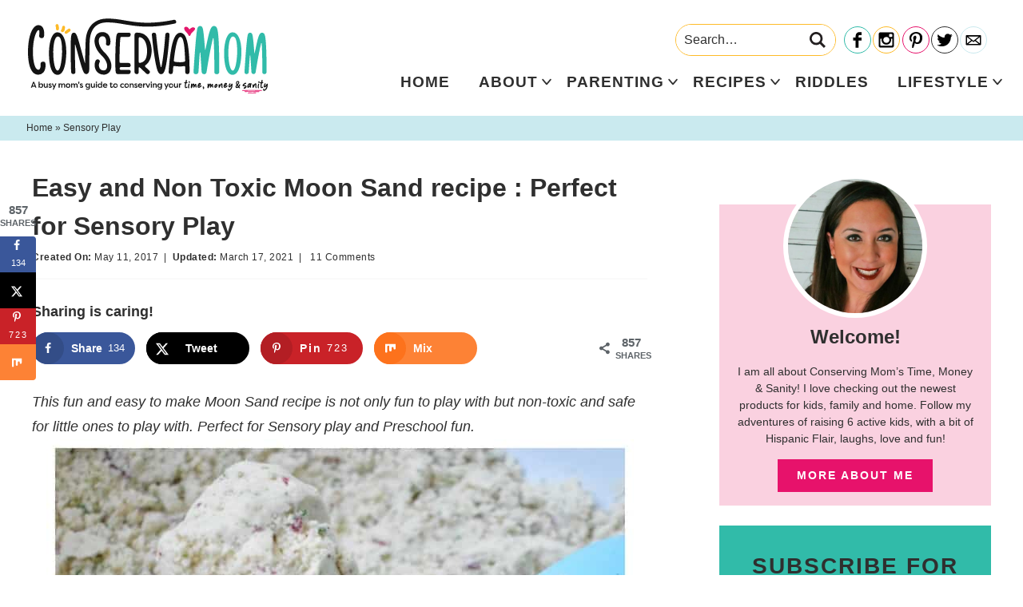

--- FILE ---
content_type: text/html; charset=UTF-8
request_url: https://conservamome.com/moon-sand-recipe/
body_size: 26859
content:
<!DOCTYPE html>
<html lang="en-US">
<head >
<meta charset="UTF-8" />
<meta name="viewport" content="width=device-width, initial-scale=1" />
<meta name='robots' content='index, follow, max-image-preview:large, max-snippet:-1, max-video-preview:-1' />

	<!-- This site is optimized with the Yoast SEO Premium plugin v26.8 (Yoast SEO v26.8) - https://yoast.com/product/yoast-seo-premium-wordpress/ -->
	<title>Easy and Non Toxic Moon Sand recipe : Perfect for Sensory Play</title>
	<meta name="description" content="This fun and easy to make Moon Sand recipe is not only fun to play with but non-toxic and safe for little ones to play with. Perfect for Sensory play and Preschool fun. " />
	<link rel="canonical" href="https://conservamome.com/moon-sand-recipe/" />
	<meta name="author" content="ConservaMom" />
	<meta name="twitter:label1" content="Written by" />
	<meta name="twitter:data1" content="ConservaMom" />
	<meta name="twitter:label2" content="Est. reading time" />
	<meta name="twitter:data2" content="2 minutes" />
	<script type="application/ld+json" class="yoast-schema-graph">{"@context":"https://schema.org","@graph":[{"@type":"Article","@id":"https://conservamome.com/moon-sand-recipe/#article","isPartOf":{"@id":"https://conservamome.com/moon-sand-recipe/"},"author":{"name":"ConservaMom","@id":"https://conservamome.com/#/schema/person/d322e8ee08e416a43a5c49696488df26"},"headline":"Easy and Non Toxic Moon Sand recipe : Perfect for Sensory Play","datePublished":"2017-05-11T16:25:32+00:00","dateModified":"2021-03-18T01:40:01+00:00","mainEntityOfPage":{"@id":"https://conservamome.com/moon-sand-recipe/"},"wordCount":452,"commentCount":11,"publisher":{"@id":"https://conservamome.com/#/schema/person/d322e8ee08e416a43a5c49696488df26"},"image":{"@id":"https://conservamome.com/moon-sand-recipe/#primaryimage"},"thumbnailUrl":"https://conservamome.com/wp-content/uploads/2017/05/moon-sand-recipe.jpg","keywords":["kid fun","preschool fun","sensory activities"],"articleSection":["Sensory Play"],"inLanguage":"en-US","potentialAction":[{"@type":"CommentAction","name":"Comment","target":["https://conservamome.com/moon-sand-recipe/#respond"]}]},{"@type":"WebPage","@id":"https://conservamome.com/moon-sand-recipe/","url":"https://conservamome.com/moon-sand-recipe/","name":"Easy and Non Toxic Moon Sand recipe : Perfect for Sensory Play","isPartOf":{"@id":"https://conservamome.com/#website"},"primaryImageOfPage":{"@id":"https://conservamome.com/moon-sand-recipe/#primaryimage"},"image":{"@id":"https://conservamome.com/moon-sand-recipe/#primaryimage"},"thumbnailUrl":"https://conservamome.com/wp-content/uploads/2017/05/moon-sand-recipe.jpg","datePublished":"2017-05-11T16:25:32+00:00","dateModified":"2021-03-18T01:40:01+00:00","description":"This fun and easy to make Moon Sand recipe is not only fun to play with but non-toxic and safe for little ones to play with. Perfect for Sensory play and Preschool fun. ","breadcrumb":{"@id":"https://conservamome.com/moon-sand-recipe/#breadcrumb"},"inLanguage":"en-US","potentialAction":[{"@type":"ReadAction","target":["https://conservamome.com/moon-sand-recipe/"]}]},{"@type":"ImageObject","inLanguage":"en-US","@id":"https://conservamome.com/moon-sand-recipe/#primaryimage","url":"https://conservamome.com/wp-content/uploads/2017/05/moon-sand-recipe.jpg","contentUrl":"https://conservamome.com/wp-content/uploads/2017/05/moon-sand-recipe.jpg","width":735,"height":1240,"caption":"Moon Sand recipe"},{"@type":"BreadcrumbList","@id":"https://conservamome.com/moon-sand-recipe/#breadcrumb","itemListElement":[{"@type":"ListItem","position":1,"name":"Home","item":"https://conservamome.com/"},{"@type":"ListItem","position":2,"name":"Easy and Non Toxic Moon Sand recipe : Perfect for Sensory Play"}]},{"@type":"WebSite","@id":"https://conservamome.com/#website","url":"https://conservamome.com/","name":"ConservaMom","description":"A busy mom&#039;s guide to conserving your time, money &amp; sanity","publisher":{"@id":"https://conservamome.com/#/schema/person/d322e8ee08e416a43a5c49696488df26"},"potentialAction":[{"@type":"SearchAction","target":{"@type":"EntryPoint","urlTemplate":"https://conservamome.com/?s={search_term_string}"},"query-input":{"@type":"PropertyValueSpecification","valueRequired":true,"valueName":"search_term_string"}}],"inLanguage":"en-US"},{"@type":["Person","Organization"],"@id":"https://conservamome.com/#/schema/person/d322e8ee08e416a43a5c49696488df26","name":"ConservaMom","image":{"@type":"ImageObject","inLanguage":"en-US","@id":"https://conservamome.com/#/schema/person/image/","url":"https://conservamome.com/wp-content/uploads/2023/02/Conservamom-Logo-Final.png","contentUrl":"https://conservamome.com/wp-content/uploads/2023/02/Conservamom-Logo-Final.png","width":2560,"height":799,"caption":"ConservaMom"},"logo":{"@id":"https://conservamome.com/#/schema/person/image/"},"url":"https://conservamome.com/author/conservamom/"}]}</script>
	<!-- / Yoast SEO Premium plugin. -->


<!-- Hubbub v.2.28.0 https://morehubbub.com/ -->
<meta property="og:locale" content="en_US" />
<meta property="og:type" content="article" />
<meta property="og:title" content="Easy and Non Toxic Moon Sand recipe : Perfect for Sensory Play" />
<meta property="og:description" content="This fun and easy to make Moon Sand recipe is not only fun to play with but non-toxic and safe for little ones to play with." />
<meta property="og:url" content="https://conservamome.com/moon-sand-recipe/" />
<meta property="og:site_name" content="ConservaMom" />
<meta property="og:updated_time" content="2021-03-17T21:40:01+00:00" />
<meta property="article:published_time" content="2017-05-11T12:25:32+00:00" />
<meta property="article:modified_time" content="2021-03-17T21:40:01+00:00" />
<meta name="twitter:card" content="summary_large_image" />
<meta name="twitter:title" content="Easy and Non Toxic Moon Sand recipe : Perfect for Sensory Play" />
<meta name="twitter:description" content="This fun and easy to make Moon Sand recipe is not only fun to play with but non-toxic and safe for little ones to play with." />
<meta class="flipboard-article" content="This fun and easy to make Moon Sand recipe is not only fun to play with but non-toxic and safe for little ones to play with." />
<meta property="og:image" content="https://conservamome.com/wp-content/uploads/2017/05/moon-sand-3.jpg" />
<meta name="twitter:image" content="https://conservamome.com/wp-content/uploads/2017/05/moon-sand-3.jpg" />
<meta property="og:image:width" content="735" />
<meta property="og:image:height" content="1103" />
<!-- Hubbub v.2.28.0 https://morehubbub.com/ -->
<link rel='dns-prefetch' href='//scripts.mediavine.com' />
<link rel='dns-prefetch' href='//www.googletagmanager.com' />
<link href='https://fonts.gstatic.com' crossorigin rel='preconnect' />
<link rel="alternate" type="application/rss+xml" title="ConservaMom &raquo; Feed" href="https://conservamome.com/feed/" />
<link rel="alternate" type="application/rss+xml" title="ConservaMom &raquo; Comments Feed" href="https://conservamome.com/comments/feed/" />
<link rel="alternate" type="application/rss+xml" title="ConservaMom &raquo; Easy and Non Toxic Moon Sand recipe : Perfect for Sensory Play Comments Feed" href="https://conservamome.com/moon-sand-recipe/feed/" />
<link rel="alternate" type="application/rss+xml" title="ConservaMom &raquo; Stories Feed" href="https://conservamome.com/web-stories/feed/"><style id='wp-img-auto-sizes-contain-inline-css' type='text/css'>
img:is([sizes=auto i],[sizes^="auto," i]){contain-intrinsic-size:3000px 1500px}
/*# sourceURL=wp-img-auto-sizes-contain-inline-css */
</style>
<link rel='stylesheet' id='custom-design-by-pixelmedesigns-com-css' href='https://conservamome.com/wp-content/themes/pmd-conservamom/style.css?ver=1' type='text/css' media='all' />
<style id='wp-emoji-styles-inline-css' type='text/css'>

	img.wp-smiley, img.emoji {
		display: inline !important;
		border: none !important;
		box-shadow: none !important;
		height: 1em !important;
		width: 1em !important;
		margin: 0 0.07em !important;
		vertical-align: -0.1em !important;
		background: none !important;
		padding: 0 !important;
	}
/*# sourceURL=wp-emoji-styles-inline-css */
</style>
<style id='wp-block-library-inline-css' type='text/css'>
:root{--wp-block-synced-color:#7a00df;--wp-block-synced-color--rgb:122,0,223;--wp-bound-block-color:var(--wp-block-synced-color);--wp-editor-canvas-background:#ddd;--wp-admin-theme-color:#007cba;--wp-admin-theme-color--rgb:0,124,186;--wp-admin-theme-color-darker-10:#006ba1;--wp-admin-theme-color-darker-10--rgb:0,107,160.5;--wp-admin-theme-color-darker-20:#005a87;--wp-admin-theme-color-darker-20--rgb:0,90,135;--wp-admin-border-width-focus:2px}@media (min-resolution:192dpi){:root{--wp-admin-border-width-focus:1.5px}}.wp-element-button{cursor:pointer}:root .has-very-light-gray-background-color{background-color:#eee}:root .has-very-dark-gray-background-color{background-color:#313131}:root .has-very-light-gray-color{color:#eee}:root .has-very-dark-gray-color{color:#313131}:root .has-vivid-green-cyan-to-vivid-cyan-blue-gradient-background{background:linear-gradient(135deg,#00d084,#0693e3)}:root .has-purple-crush-gradient-background{background:linear-gradient(135deg,#34e2e4,#4721fb 50%,#ab1dfe)}:root .has-hazy-dawn-gradient-background{background:linear-gradient(135deg,#faaca8,#dad0ec)}:root .has-subdued-olive-gradient-background{background:linear-gradient(135deg,#fafae1,#67a671)}:root .has-atomic-cream-gradient-background{background:linear-gradient(135deg,#fdd79a,#004a59)}:root .has-nightshade-gradient-background{background:linear-gradient(135deg,#330968,#31cdcf)}:root .has-midnight-gradient-background{background:linear-gradient(135deg,#020381,#2874fc)}:root{--wp--preset--font-size--normal:16px;--wp--preset--font-size--huge:42px}.has-regular-font-size{font-size:1em}.has-larger-font-size{font-size:2.625em}.has-normal-font-size{font-size:var(--wp--preset--font-size--normal)}.has-huge-font-size{font-size:var(--wp--preset--font-size--huge)}.has-text-align-center{text-align:center}.has-text-align-left{text-align:left}.has-text-align-right{text-align:right}.has-fit-text{white-space:nowrap!important}#end-resizable-editor-section{display:none}.aligncenter{clear:both}.items-justified-left{justify-content:flex-start}.items-justified-center{justify-content:center}.items-justified-right{justify-content:flex-end}.items-justified-space-between{justify-content:space-between}.screen-reader-text{border:0;clip-path:inset(50%);height:1px;margin:-1px;overflow:hidden;padding:0;position:absolute;width:1px;word-wrap:normal!important}.screen-reader-text:focus{background-color:#ddd;clip-path:none;color:#444;display:block;font-size:1em;height:auto;left:5px;line-height:normal;padding:15px 23px 14px;text-decoration:none;top:5px;width:auto;z-index:100000}html :where(.has-border-color){border-style:solid}html :where([style*=border-top-color]){border-top-style:solid}html :where([style*=border-right-color]){border-right-style:solid}html :where([style*=border-bottom-color]){border-bottom-style:solid}html :where([style*=border-left-color]){border-left-style:solid}html :where([style*=border-width]){border-style:solid}html :where([style*=border-top-width]){border-top-style:solid}html :where([style*=border-right-width]){border-right-style:solid}html :where([style*=border-bottom-width]){border-bottom-style:solid}html :where([style*=border-left-width]){border-left-style:solid}html :where(img[class*=wp-image-]){height:auto;max-width:100%}:where(figure){margin:0 0 1em}html :where(.is-position-sticky){--wp-admin--admin-bar--position-offset:var(--wp-admin--admin-bar--height,0px)}@media screen and (max-width:600px){html :where(.is-position-sticky){--wp-admin--admin-bar--position-offset:0px}}

/*# sourceURL=wp-block-library-inline-css */
</style><style id='global-styles-inline-css' type='text/css'>
:root{--wp--preset--aspect-ratio--square: 1;--wp--preset--aspect-ratio--4-3: 4/3;--wp--preset--aspect-ratio--3-4: 3/4;--wp--preset--aspect-ratio--3-2: 3/2;--wp--preset--aspect-ratio--2-3: 2/3;--wp--preset--aspect-ratio--16-9: 16/9;--wp--preset--aspect-ratio--9-16: 9/16;--wp--preset--color--black: #2f2f2f;--wp--preset--color--cyan-bluish-gray: #abb8c3;--wp--preset--color--white: #ffffff;--wp--preset--color--pale-pink: #f78da7;--wp--preset--color--vivid-red: #cf2e2e;--wp--preset--color--luminous-vivid-orange: #ff6900;--wp--preset--color--luminous-vivid-amber: #fcb900;--wp--preset--color--light-green-cyan: #7bdcb5;--wp--preset--color--vivid-green-cyan: #00d084;--wp--preset--color--pale-cyan-blue: #8ed1fc;--wp--preset--color--vivid-cyan-blue: #0693e3;--wp--preset--color--vivid-purple: #9b51e0;--wp--preset--color--teal: #31bba9;--wp--preset--color--light-blue: #caeaef;--wp--preset--color--pink: #e7126b;--wp--preset--color--light-pink: #fad1e0;--wp--preset--color--yellow: #febb28;--wp--preset--gradient--vivid-cyan-blue-to-vivid-purple: linear-gradient(135deg,rgb(6,147,227) 0%,rgb(155,81,224) 100%);--wp--preset--gradient--light-green-cyan-to-vivid-green-cyan: linear-gradient(135deg,rgb(122,220,180) 0%,rgb(0,208,130) 100%);--wp--preset--gradient--luminous-vivid-amber-to-luminous-vivid-orange: linear-gradient(135deg,rgb(252,185,0) 0%,rgb(255,105,0) 100%);--wp--preset--gradient--luminous-vivid-orange-to-vivid-red: linear-gradient(135deg,rgb(255,105,0) 0%,rgb(207,46,46) 100%);--wp--preset--gradient--very-light-gray-to-cyan-bluish-gray: linear-gradient(135deg,rgb(238,238,238) 0%,rgb(169,184,195) 100%);--wp--preset--gradient--cool-to-warm-spectrum: linear-gradient(135deg,rgb(74,234,220) 0%,rgb(151,120,209) 20%,rgb(207,42,186) 40%,rgb(238,44,130) 60%,rgb(251,105,98) 80%,rgb(254,248,76) 100%);--wp--preset--gradient--blush-light-purple: linear-gradient(135deg,rgb(255,206,236) 0%,rgb(152,150,240) 100%);--wp--preset--gradient--blush-bordeaux: linear-gradient(135deg,rgb(254,205,165) 0%,rgb(254,45,45) 50%,rgb(107,0,62) 100%);--wp--preset--gradient--luminous-dusk: linear-gradient(135deg,rgb(255,203,112) 0%,rgb(199,81,192) 50%,rgb(65,88,208) 100%);--wp--preset--gradient--pale-ocean: linear-gradient(135deg,rgb(255,245,203) 0%,rgb(182,227,212) 50%,rgb(51,167,181) 100%);--wp--preset--gradient--electric-grass: linear-gradient(135deg,rgb(202,248,128) 0%,rgb(113,206,126) 100%);--wp--preset--gradient--midnight: linear-gradient(135deg,rgb(2,3,129) 0%,rgb(40,116,252) 100%);--wp--preset--font-size--small: 13px;--wp--preset--font-size--medium: 20px;--wp--preset--font-size--large: 36px;--wp--preset--font-size--x-large: 42px;--wp--preset--spacing--20: 0.44rem;--wp--preset--spacing--30: 0.67rem;--wp--preset--spacing--40: 1rem;--wp--preset--spacing--50: 1.5rem;--wp--preset--spacing--60: 2.25rem;--wp--preset--spacing--70: 3.38rem;--wp--preset--spacing--80: 5.06rem;--wp--preset--shadow--natural: 6px 6px 9px rgba(0, 0, 0, 0.2);--wp--preset--shadow--deep: 12px 12px 50px rgba(0, 0, 0, 0.4);--wp--preset--shadow--sharp: 6px 6px 0px rgba(0, 0, 0, 0.2);--wp--preset--shadow--outlined: 6px 6px 0px -3px rgb(255, 255, 255), 6px 6px rgb(0, 0, 0);--wp--preset--shadow--crisp: 6px 6px 0px rgb(0, 0, 0);}:where(.is-layout-flex){gap: 0.5em;}:where(.is-layout-grid){gap: 0.5em;}body .is-layout-flex{display: flex;}.is-layout-flex{flex-wrap: wrap;align-items: center;}.is-layout-flex > :is(*, div){margin: 0;}body .is-layout-grid{display: grid;}.is-layout-grid > :is(*, div){margin: 0;}:where(.wp-block-columns.is-layout-flex){gap: 2em;}:where(.wp-block-columns.is-layout-grid){gap: 2em;}:where(.wp-block-post-template.is-layout-flex){gap: 1.25em;}:where(.wp-block-post-template.is-layout-grid){gap: 1.25em;}.has-black-color{color: var(--wp--preset--color--black) !important;}.has-cyan-bluish-gray-color{color: var(--wp--preset--color--cyan-bluish-gray) !important;}.has-white-color{color: var(--wp--preset--color--white) !important;}.has-pale-pink-color{color: var(--wp--preset--color--pale-pink) !important;}.has-vivid-red-color{color: var(--wp--preset--color--vivid-red) !important;}.has-luminous-vivid-orange-color{color: var(--wp--preset--color--luminous-vivid-orange) !important;}.has-luminous-vivid-amber-color{color: var(--wp--preset--color--luminous-vivid-amber) !important;}.has-light-green-cyan-color{color: var(--wp--preset--color--light-green-cyan) !important;}.has-vivid-green-cyan-color{color: var(--wp--preset--color--vivid-green-cyan) !important;}.has-pale-cyan-blue-color{color: var(--wp--preset--color--pale-cyan-blue) !important;}.has-vivid-cyan-blue-color{color: var(--wp--preset--color--vivid-cyan-blue) !important;}.has-vivid-purple-color{color: var(--wp--preset--color--vivid-purple) !important;}.has-black-background-color{background-color: var(--wp--preset--color--black) !important;}.has-cyan-bluish-gray-background-color{background-color: var(--wp--preset--color--cyan-bluish-gray) !important;}.has-white-background-color{background-color: var(--wp--preset--color--white) !important;}.has-pale-pink-background-color{background-color: var(--wp--preset--color--pale-pink) !important;}.has-vivid-red-background-color{background-color: var(--wp--preset--color--vivid-red) !important;}.has-luminous-vivid-orange-background-color{background-color: var(--wp--preset--color--luminous-vivid-orange) !important;}.has-luminous-vivid-amber-background-color{background-color: var(--wp--preset--color--luminous-vivid-amber) !important;}.has-light-green-cyan-background-color{background-color: var(--wp--preset--color--light-green-cyan) !important;}.has-vivid-green-cyan-background-color{background-color: var(--wp--preset--color--vivid-green-cyan) !important;}.has-pale-cyan-blue-background-color{background-color: var(--wp--preset--color--pale-cyan-blue) !important;}.has-vivid-cyan-blue-background-color{background-color: var(--wp--preset--color--vivid-cyan-blue) !important;}.has-vivid-purple-background-color{background-color: var(--wp--preset--color--vivid-purple) !important;}.has-black-border-color{border-color: var(--wp--preset--color--black) !important;}.has-cyan-bluish-gray-border-color{border-color: var(--wp--preset--color--cyan-bluish-gray) !important;}.has-white-border-color{border-color: var(--wp--preset--color--white) !important;}.has-pale-pink-border-color{border-color: var(--wp--preset--color--pale-pink) !important;}.has-vivid-red-border-color{border-color: var(--wp--preset--color--vivid-red) !important;}.has-luminous-vivid-orange-border-color{border-color: var(--wp--preset--color--luminous-vivid-orange) !important;}.has-luminous-vivid-amber-border-color{border-color: var(--wp--preset--color--luminous-vivid-amber) !important;}.has-light-green-cyan-border-color{border-color: var(--wp--preset--color--light-green-cyan) !important;}.has-vivid-green-cyan-border-color{border-color: var(--wp--preset--color--vivid-green-cyan) !important;}.has-pale-cyan-blue-border-color{border-color: var(--wp--preset--color--pale-cyan-blue) !important;}.has-vivid-cyan-blue-border-color{border-color: var(--wp--preset--color--vivid-cyan-blue) !important;}.has-vivid-purple-border-color{border-color: var(--wp--preset--color--vivid-purple) !important;}.has-vivid-cyan-blue-to-vivid-purple-gradient-background{background: var(--wp--preset--gradient--vivid-cyan-blue-to-vivid-purple) !important;}.has-light-green-cyan-to-vivid-green-cyan-gradient-background{background: var(--wp--preset--gradient--light-green-cyan-to-vivid-green-cyan) !important;}.has-luminous-vivid-amber-to-luminous-vivid-orange-gradient-background{background: var(--wp--preset--gradient--luminous-vivid-amber-to-luminous-vivid-orange) !important;}.has-luminous-vivid-orange-to-vivid-red-gradient-background{background: var(--wp--preset--gradient--luminous-vivid-orange-to-vivid-red) !important;}.has-very-light-gray-to-cyan-bluish-gray-gradient-background{background: var(--wp--preset--gradient--very-light-gray-to-cyan-bluish-gray) !important;}.has-cool-to-warm-spectrum-gradient-background{background: var(--wp--preset--gradient--cool-to-warm-spectrum) !important;}.has-blush-light-purple-gradient-background{background: var(--wp--preset--gradient--blush-light-purple) !important;}.has-blush-bordeaux-gradient-background{background: var(--wp--preset--gradient--blush-bordeaux) !important;}.has-luminous-dusk-gradient-background{background: var(--wp--preset--gradient--luminous-dusk) !important;}.has-pale-ocean-gradient-background{background: var(--wp--preset--gradient--pale-ocean) !important;}.has-electric-grass-gradient-background{background: var(--wp--preset--gradient--electric-grass) !important;}.has-midnight-gradient-background{background: var(--wp--preset--gradient--midnight) !important;}.has-small-font-size{font-size: var(--wp--preset--font-size--small) !important;}.has-medium-font-size{font-size: var(--wp--preset--font-size--medium) !important;}.has-large-font-size{font-size: var(--wp--preset--font-size--large) !important;}.has-x-large-font-size{font-size: var(--wp--preset--font-size--x-large) !important;}
/*# sourceURL=global-styles-inline-css */
</style>

<style id='classic-theme-styles-inline-css' type='text/css'>
/*! This file is auto-generated */
.wp-block-button__link{color:#fff;background-color:#32373c;border-radius:9999px;box-shadow:none;text-decoration:none;padding:calc(.667em + 2px) calc(1.333em + 2px);font-size:1.125em}.wp-block-file__button{background:#32373c;color:#fff;text-decoration:none}
/*# sourceURL=/wp-includes/css/classic-themes.min.css */
</style>
<link rel='stylesheet' id='dpsp-frontend-style-pro-css' href='https://conservamome.com/wp-content/plugins/social-pug/assets/dist/style-frontend-pro.css?ver=2.28.0' type='text/css' media='all' />
<style id='dpsp-frontend-style-pro-inline-css' type='text/css'>

				@media screen and ( max-width : 720px ) {
					.dpsp-content-wrapper.dpsp-hide-on-mobile,
					.dpsp-share-text.dpsp-hide-on-mobile {
						display: none;
					}
					.dpsp-has-spacing .dpsp-networks-btns-wrapper li {
						margin:0 2% 10px 0;
					}
					.dpsp-network-btn.dpsp-has-label:not(.dpsp-has-count) {
						max-height: 40px;
						padding: 0;
						justify-content: center;
					}
					.dpsp-content-wrapper.dpsp-size-small .dpsp-network-btn.dpsp-has-label:not(.dpsp-has-count){
						max-height: 32px;
					}
					.dpsp-content-wrapper.dpsp-size-large .dpsp-network-btn.dpsp-has-label:not(.dpsp-has-count){
						max-height: 46px;
					}
				}
			
			@media screen and ( max-width : 720px ) {
				aside#dpsp-floating-sidebar.dpsp-hide-on-mobile.opened {
					display: none;
				}
			}
			
			@media screen and ( max-width : 720px ) {
				aside#dpsp-floating-sidebar.dpsp-hide-on-mobile.opened {
					display: none;
				}
			}
			
/*# sourceURL=dpsp-frontend-style-pro-inline-css */
</style>
<script type="text/javascript" async="async" fetchpriority="high" data-noptimize="1" data-cfasync="false" src="https://scripts.mediavine.com/tags/conservamom.js?ver=9378307ecf4d2d059c3ccb6fff9efad0" id="mv-script-wrapper-js"></script>

<!-- Google tag (gtag.js) snippet added by Site Kit -->
<!-- Google Analytics snippet added by Site Kit -->
<script type="text/javascript" src="https://www.googletagmanager.com/gtag/js?id=G-7MPGJDRXTV" id="google_gtagjs-js" async></script>
<script type="text/javascript" id="google_gtagjs-js-after">
/* <![CDATA[ */
window.dataLayer = window.dataLayer || [];function gtag(){dataLayer.push(arguments);}
gtag("set","linker",{"domains":["conservamome.com"]});
gtag("js", new Date());
gtag("set", "developer_id.dZTNiMT", true);
gtag("config", "G-7MPGJDRXTV");
//# sourceURL=google_gtagjs-js-after
/* ]]> */
</script>
<link rel="https://api.w.org/" href="https://conservamome.com/wp-json/" /><link rel="alternate" title="JSON" type="application/json" href="https://conservamome.com/wp-json/wp/v2/posts/22001" /><meta name="generator" content="Site Kit by Google 1.171.0" />		<style>
			:root {
				--mv-create-radius: 0;
			}
		</style>
	<!-- Global site tag (gtag.js) - Google Analytics -->
<script async src="https://www.googletagmanager.com/gtag/js?id=UA-27283024-1"></script>
<script>
  window.dataLayer = window.dataLayer || [];
  function gtag(){dataLayer.push(arguments);}
  gtag('js', new Date());

  gtag('config', 'UA-27283024-1');
</script>
<meta name="hubbub-info" description="Hubbub Pro 2.28.0">      <meta name="onesignal" content="wordpress-plugin"/>
            <script>

      window.OneSignalDeferred = window.OneSignalDeferred || [];

      OneSignalDeferred.push(function(OneSignal) {
        var oneSignal_options = {};
        window._oneSignalInitOptions = oneSignal_options;

        oneSignal_options['serviceWorkerParam'] = { scope: '/' };
oneSignal_options['serviceWorkerPath'] = 'OneSignalSDKWorker.js.php';

        OneSignal.Notifications.setDefaultUrl("https://conservamome.com");

        oneSignal_options['wordpress'] = true;
oneSignal_options['appId'] = '859f61e3-7fac-4263-937e-8cbe192d6efa';
oneSignal_options['allowLocalhostAsSecureOrigin'] = true;
oneSignal_options['welcomeNotification'] = { };
oneSignal_options['welcomeNotification']['title'] = "";
oneSignal_options['welcomeNotification']['message'] = "";
oneSignal_options['path'] = "https://conservamome.com/wp-content/plugins/onesignal-free-web-push-notifications/sdk_files/";
oneSignal_options['promptOptions'] = { };
oneSignal_options['promptOptions']['actionMessage'] = "Sign up to find out when I have a new blog post up!";
oneSignal_options['promptOptions']['acceptButtonText'] = "Yes Please!";
oneSignal_options['promptOptions']['cancelButtonText'] = "No thanks";
oneSignal_options['notifyButton'] = { };
oneSignal_options['notifyButton']['enable'] = true;
oneSignal_options['notifyButton']['position'] = 'bottom-right';
oneSignal_options['notifyButton']['theme'] = 'inverse';
oneSignal_options['notifyButton']['size'] = 'small';
oneSignal_options['notifyButton']['showCredit'] = true;
oneSignal_options['notifyButton']['text'] = {};
              OneSignal.init(window._oneSignalInitOptions);
              OneSignal.Slidedown.promptPush()      });

      function documentInitOneSignal() {
        var oneSignal_elements = document.getElementsByClassName("OneSignal-prompt");

        var oneSignalLinkClickHandler = function(event) { OneSignal.Notifications.requestPermission(); event.preventDefault(); };        for(var i = 0; i < oneSignal_elements.length; i++)
          oneSignal_elements[i].addEventListener('click', oneSignalLinkClickHandler, false);
      }

      if (document.readyState === 'complete') {
           documentInitOneSignal();
      }
      else {
           window.addEventListener("load", function(event){
               documentInitOneSignal();
          });
      }
    </script>
<link rel="icon" href="https://conservamome.com/wp-content/uploads/2021/12/cropped-favicon-32x32.png" sizes="32x32" />
<link rel="icon" href="https://conservamome.com/wp-content/uploads/2021/12/cropped-favicon-192x192.png" sizes="192x192" />
<link rel="apple-touch-icon" href="https://conservamome.com/wp-content/uploads/2021/12/cropped-favicon-180x180.png" />
<meta name="msapplication-TileImage" content="https://conservamome.com/wp-content/uploads/2021/12/cropped-favicon-270x270.png" />
<noscript><style id="rocket-lazyload-nojs-css">.rll-youtube-player, [data-lazy-src]{display:none !important;}</style></noscript></head>
<body data-rsssl=1 class="wp-singular post-template-default single single-post postid-22001 single-format-standard wp-embed-responsive wp-theme-genesis wp-child-theme-pmd-conservamom header-image header-full-width content-sidebar genesis-breadcrumbs-visible has-no-blocks has-grow-sidebar"><div class="site-container"><ul class="genesis-skip-link"><li><a href="#genesis-nav-primary" class="screen-reader-shortcut"> Skip to primary navigation</a></li><li><a href="#genesis-content" class="screen-reader-shortcut"> Skip to main content</a></li><li><a href="#genesis-sidebar-primary" class="screen-reader-shortcut"> Skip to primary sidebar</a></li></ul><div class="mobile-news">
      <a href="http://gem.godaddy.com/signups/a5f03447bb80413099744a71fe19a116/join" target="_blank" rel="nofollow noopener">
    <strong>Sign up </strong>
    for all the latest!    </a>
  </div>
<header class="site-header"><div class="wrap"><div class="title-area"><p class="site-title"><a href="https://conservamome.com/">ConservaMom</a></p><p class="site-description">A busy mom&#039;s guide to conserving your time, money &amp; sanity</p></div><div class="header-social">
            
<form role="search" method="get" class="search-form" action="https://conservamome.com/">
	<label>
		<span class="screen-reader-text">Search for</span>
		<input type="search" class="search-field" placeholder="Search&hellip;" value="" name="s" title="Search for" />
	</label>
	<button type="submit" class="search-submit"><svg class="svg-icon" width="16" height="16" aria-hidden="true" role="img" focusable="false" id="Layer_1" data-name="Layer 1" xmlns="http://www.w3.org/2000/svg" viewBox="0 0 37.99 37.99"><defs><style>.cls-1{fill:#231f20;}</style></defs><title>search</title><path class="cls-1" d="M38.84,35.13l-4,4L25.2,29.47a15.54,15.54,0,1,1,6.72-12.8,15.41,15.41,0,0,1-2.73,8.78ZM16.38,6.3A10.35,10.35,0,1,0,26.72,16.67,10.36,10.36,0,0,0,16.38,6.3Z" transform="translate(-0.84 -1.13)"/></svg></button>
</form>
	
 
    <ul id="social">
<li id="facebook"><a href="http://facebook.com/conservamom" target="_blank" aria-label="Facebook" rel="noopener"></a></li>
<li id="instagram"><a href="http://instagram.com/conservamome" target="_blank" aria-label="Instagram" rel="noopener"></a></li>
<li id="pinterest"><a href="http://pinterest.com/Conservamom" target="_blank" aria-label="Pinterest" rel="noopener"></a></li>
<li id="twitter"><a href="http://twitter.com/ConservamomE" target="_blank" aria-label="Twitter" rel="noopener"></a></li>
<li id="contact"><a href="https://conservamome.com/" target="_blank" aria-label="Contact" rel="noopener"></a></li>
</ul>
    </div>
<button class="menu-toggle"><svg class="svg-icon open" width="24" height="24" aria-hidden="true" role="img" focusable="false" xmlns="http://www.w3.org/2000/svg" viewBox="0 0 24 24"><path fill-rule="evenodd" d="M1.5,2.5 L22.5,2.5 C23.0522847,2.5 23.5,2.94771525 23.5,3.5 L23.5,4.5 C23.5,5.05228475 23.0522847,5.5 22.5,5.5 L1.5,5.5 C0.94771525,5.5 0.5,5.05228475 0.5,4.5 L0.5,3.5 C0.5,2.94771525 0.94771525,2.5 1.5,2.5 Z M1.5,10.5 L22.5,10.5 C23.0522847,10.5 23.5,10.9477153 23.5,11.5 L23.5,12.5 C23.5,13.0522847 23.0522847,13.5 22.5,13.5 L1.5,13.5 C0.94771525,13.5 0.5,13.0522847 0.5,12.5 L0.5,11.5 C0.5,10.9477153 0.94771525,10.5 1.5,10.5 Z M1.5,18.5 L22.5,18.5 C23.0522847,18.5 23.5,18.9477153 23.5,19.5 L23.5,20.5 C23.5,21.0522847 23.0522847,21.5 22.5,21.5 L1.5,21.5 C0.94771525,21.5 0.5,21.0522847 0.5,20.5 L0.5,19.5 C0.5,18.9477153 0.94771525,18.5 1.5,18.5 Z"/></svg><svg class="svg-icon close" width="24" height="24" aria-hidden="true" role="img" focusable="false" xmlns="http://www.w3.org/2000/svg" viewBox="0 0 24 24"><path fill-rule="evenodd" d="M14.2989722,12.176322 C14.2519553,12.1294237 14.2255314,12.0657448 14.2255314,11.9993367 C14.2255314,11.9329286 14.2519553,11.8692496 14.2989722,11.8223514 L23.561202,2.56112153 C24.1468512,1.97464389 24.1461797,1.0244473 23.5597021,0.438798032 C22.9732245,-0.146851237 22.0230279,-0.14617973 21.4373786,0.440297885 L12.1761487,9.6975281 C12.1292505,9.74454504 12.0655715,9.77096888 11.9991634,9.77096888 C11.9327553,9.77096888 11.8690764,9.74454504 11.8221782,9.6975281 L2.56094827,0.440297885 C1.97529899,-0.145627512 1.02555007,-0.145851351 0.439624669,0.439797926 C-0.146300728,1.0254472 -0.146524567,1.97519613 0.439124711,2.56112153 L9.69935467,11.8223514 C9.74637162,11.8692496 9.77279546,11.9329286 9.77279546,11.9993367 C9.77279546,12.0657448 9.74637162,12.1294237 9.69935467,12.176322 L0.439124711,21.4385518 C0.0602760557,21.817579 -0.0875858948,22.369928 0.0512370248,22.8875342 C0.190059944,23.4051404 0.59447723,23.8093671 1.1121488,23.9479461 C1.62982038,24.086525 2.18209962,23.9384027 2.56094827,23.5593754 L11.8221782,14.2971456 C11.8690764,14.2501287 11.9327553,14.2237048 11.9991634,14.2237048 C12.0655715,14.2237048 12.1292505,14.2501287 12.1761487,14.2971456 L21.4373786,23.5593754 C22.0230279,24.1453008 22.9727768,24.1455246 23.5587022,23.5598754 C24.1446276,22.9742261 24.1448514,22.0244772 23.5592022,21.4385518 L14.2989722,12.176322 Z"/></svg><span class="screen-reader-text">Menu</span></button><button class="search-toggle"><svg class="svg-icon open" width="24" height="24" aria-hidden="true" role="img" focusable="false" id="Layer_1" data-name="Layer 1" xmlns="http://www.w3.org/2000/svg" viewBox="0 0 37.99 37.99"><defs><style>.cls-1{fill:#231f20;}</style></defs><title>search</title><path class="cls-1" d="M38.84,35.13l-4,4L25.2,29.47a15.54,15.54,0,1,1,6.72-12.8,15.41,15.41,0,0,1-2.73,8.78ZM16.38,6.3A10.35,10.35,0,1,0,26.72,16.67,10.36,10.36,0,0,0,16.38,6.3Z" transform="translate(-0.84 -1.13)"/></svg><svg class="svg-icon close" width="24" height="24" aria-hidden="true" role="img" focusable="false" xmlns="http://www.w3.org/2000/svg" viewBox="0 0 24 24"><path fill-rule="evenodd" d="M14.2989722,12.176322 C14.2519553,12.1294237 14.2255314,12.0657448 14.2255314,11.9993367 C14.2255314,11.9329286 14.2519553,11.8692496 14.2989722,11.8223514 L23.561202,2.56112153 C24.1468512,1.97464389 24.1461797,1.0244473 23.5597021,0.438798032 C22.9732245,-0.146851237 22.0230279,-0.14617973 21.4373786,0.440297885 L12.1761487,9.6975281 C12.1292505,9.74454504 12.0655715,9.77096888 11.9991634,9.77096888 C11.9327553,9.77096888 11.8690764,9.74454504 11.8221782,9.6975281 L2.56094827,0.440297885 C1.97529899,-0.145627512 1.02555007,-0.145851351 0.439624669,0.439797926 C-0.146300728,1.0254472 -0.146524567,1.97519613 0.439124711,2.56112153 L9.69935467,11.8223514 C9.74637162,11.8692496 9.77279546,11.9329286 9.77279546,11.9993367 C9.77279546,12.0657448 9.74637162,12.1294237 9.69935467,12.176322 L0.439124711,21.4385518 C0.0602760557,21.817579 -0.0875858948,22.369928 0.0512370248,22.8875342 C0.190059944,23.4051404 0.59447723,23.8093671 1.1121488,23.9479461 C1.62982038,24.086525 2.18209962,23.9384027 2.56094827,23.5593754 L11.8221782,14.2971456 C11.8690764,14.2501287 11.9327553,14.2237048 11.9991634,14.2237048 C12.0655715,14.2237048 12.1292505,14.2501287 12.1761487,14.2971456 L21.4373786,23.5593754 C22.0230279,24.1453008 22.9727768,24.1455246 23.5587022,23.5598754 C24.1446276,22.9742261 24.1448514,22.0244772 23.5592022,21.4385518 L14.2989722,12.176322 Z"/></svg><span class="screen-reader-text">Search</span></button><nav class="nav-menu" role="navigation"><div class="nav-primary"><ul id="primary-menu" class="menu"><li id="menu-item-11678" class="menu-item menu-item-type-custom menu-item-object-custom menu-item-home menu-item-11678"><a href="https://conservamome.com/">Home</a></li>
<li id="menu-item-11679" class="menu-item menu-item-type-post_type menu-item-object-page menu-item-has-children menu-item-11679"><a href="https://conservamome.com/who-am-i/">About</a><button class="submenu-expand" tabindex="-1"><svg class="svg-icon" width="8" height="8" aria-hidden="true" role="img" focusable="false" xmlns="http://www.w3.org/2000/svg" viewBox="0 0 24 24"><path fill-rule="evenodd" d="M11.9932649,19.500812 C11.3580307,19.501631 10.7532316,19.2174209 10.3334249,18.720812 L0.91486487,7.56881201 C0.295732764,6.80022105 0.378869031,5.6573388 1.10211237,4.99470263 C1.82535571,4.33206645 2.92415989,4.39205385 3.57694487,5.12981201 L11.8127849,14.881812 C11.8583553,14.9359668 11.9241311,14.9670212 11.9932649,14.9670212 C12.0623986,14.9670212 12.1281745,14.9359668 12.1737449,14.881812 L20.4095849,5.12981201 C20.8230992,4.61647509 21.4710943,4.37671194 22.1028228,4.50330101 C22.7345513,4.62989008 23.2509019,5.10297096 23.4520682,5.73948081 C23.6532345,6.37599067 23.5076557,7.07606812 23.0716649,7.56881201 L13.6559849,18.716812 C13.2354593,19.214623 12.6298404,19.5001823 11.9932649,19.500812 Z"/></svg></button>
<ul class="sub-menu">
	<li id="menu-item-11538" class="menu-item menu-item-type-post_type menu-item-object-page menu-item-11538"><a href="https://conservamome.com/disclosure-pr-friendly/">PR/Media Kit</a></li>
	<li id="menu-item-29478" class="menu-item menu-item-type-post_type menu-item-object-page menu-item-29478"><a href="https://conservamome.com/privacy-policy/">Privacy Policy</a></li>
	<li id="menu-item-32604" class="menu-item menu-item-type-post_type menu-item-object-page menu-item-32604"><a href="https://conservamome.com/who-am-i/other-policies/">Other Policies</a></li>
</ul>
</li>
<li id="menu-item-11695" class="menu-item menu-item-type-taxonomy menu-item-object-category menu-item-has-children menu-item-11695"><a href="https://conservamome.com/category/parenting-2/">Parenting</a><button class="submenu-expand" tabindex="-1"><svg class="svg-icon" width="8" height="8" aria-hidden="true" role="img" focusable="false" xmlns="http://www.w3.org/2000/svg" viewBox="0 0 24 24"><path fill-rule="evenodd" d="M11.9932649,19.500812 C11.3580307,19.501631 10.7532316,19.2174209 10.3334249,18.720812 L0.91486487,7.56881201 C0.295732764,6.80022105 0.378869031,5.6573388 1.10211237,4.99470263 C1.82535571,4.33206645 2.92415989,4.39205385 3.57694487,5.12981201 L11.8127849,14.881812 C11.8583553,14.9359668 11.9241311,14.9670212 11.9932649,14.9670212 C12.0623986,14.9670212 12.1281745,14.9359668 12.1737449,14.881812 L20.4095849,5.12981201 C20.8230992,4.61647509 21.4710943,4.37671194 22.1028228,4.50330101 C22.7345513,4.62989008 23.2509019,5.10297096 23.4520682,5.73948081 C23.6532345,6.37599067 23.5076557,7.07606812 23.0716649,7.56881201 L13.6559849,18.716812 C13.2354593,19.214623 12.6298404,19.5001823 11.9932649,19.500812 Z"/></svg></button>
<ul class="sub-menu">
	<li id="menu-item-47621" class="menu-item menu-item-type-taxonomy menu-item-object-category menu-item-has-children menu-item-47621"><a href="https://conservamome.com/category/crafts/kid-crafts/">Crafts for Kids</a><button class="submenu-expand" tabindex="-1"><svg class="svg-icon" width="8" height="8" aria-hidden="true" role="img" focusable="false" xmlns="http://www.w3.org/2000/svg" viewBox="0 0 24 24"><path fill-rule="evenodd" d="M11.9932649,19.500812 C11.3580307,19.501631 10.7532316,19.2174209 10.3334249,18.720812 L0.91486487,7.56881201 C0.295732764,6.80022105 0.378869031,5.6573388 1.10211237,4.99470263 C1.82535571,4.33206645 2.92415989,4.39205385 3.57694487,5.12981201 L11.8127849,14.881812 C11.8583553,14.9359668 11.9241311,14.9670212 11.9932649,14.9670212 C12.0623986,14.9670212 12.1281745,14.9359668 12.1737449,14.881812 L20.4095849,5.12981201 C20.8230992,4.61647509 21.4710943,4.37671194 22.1028228,4.50330101 C22.7345513,4.62989008 23.2509019,5.10297096 23.4520682,5.73948081 C23.6532345,6.37599067 23.5076557,7.07606812 23.0716649,7.56881201 L13.6559849,18.716812 C13.2354593,19.214623 12.6298404,19.5001823 11.9932649,19.500812 Z"/></svg></button>
	<ul class="sub-menu">
		<li id="menu-item-52187" class="menu-item menu-item-type-taxonomy menu-item-object-category menu-item-52187"><a href="https://conservamome.com/category/preschool-crafts/">Preschool Crafts</a></li>
		<li id="menu-item-52190" class="menu-item menu-item-type-taxonomy menu-item-object-category menu-item-52190"><a href="https://conservamome.com/category/crafts/kid-crafts/toilet-paper-roll-craft/">Toilet paper roll craft</a></li>
		<li id="menu-item-52188" class="menu-item menu-item-type-taxonomy menu-item-object-category menu-item-52188"><a href="https://conservamome.com/category/printables/">Printables</a></li>
	</ul>
</li>
	<li id="menu-item-11696" class="menu-item menu-item-type-taxonomy menu-item-object-category menu-item-11696"><a href="https://conservamome.com/category/parenting-2/pregnancy/">Pregnancy</a></li>
	<li id="menu-item-11683" class="menu-item menu-item-type-taxonomy menu-item-object-category menu-item-has-children menu-item-11683"><a href="https://conservamome.com/category/baby-tips/">Baby Tips</a><button class="submenu-expand" tabindex="-1"><svg class="svg-icon" width="8" height="8" aria-hidden="true" role="img" focusable="false" xmlns="http://www.w3.org/2000/svg" viewBox="0 0 24 24"><path fill-rule="evenodd" d="M11.9932649,19.500812 C11.3580307,19.501631 10.7532316,19.2174209 10.3334249,18.720812 L0.91486487,7.56881201 C0.295732764,6.80022105 0.378869031,5.6573388 1.10211237,4.99470263 C1.82535571,4.33206645 2.92415989,4.39205385 3.57694487,5.12981201 L11.8127849,14.881812 C11.8583553,14.9359668 11.9241311,14.9670212 11.9932649,14.9670212 C12.0623986,14.9670212 12.1281745,14.9359668 12.1737449,14.881812 L20.4095849,5.12981201 C20.8230992,4.61647509 21.4710943,4.37671194 22.1028228,4.50330101 C22.7345513,4.62989008 23.2509019,5.10297096 23.4520682,5.73948081 C23.6532345,6.37599067 23.5076557,7.07606812 23.0716649,7.56881201 L13.6559849,18.716812 C13.2354593,19.214623 12.6298404,19.5001823 11.9932649,19.500812 Z"/></svg></button>
	<ul class="sub-menu">
		<li id="menu-item-11685" class="menu-item menu-item-type-taxonomy menu-item-object-category menu-item-11685"><a href="https://conservamome.com/category/breastfeeding/">breastfeeding</a></li>
	</ul>
</li>
	<li id="menu-item-56558" class="menu-item menu-item-type-taxonomy menu-item-object-category menu-item-56558"><a href="https://conservamome.com/category/toddler/">Toddler</a></li>
	<li id="menu-item-29782" class="menu-item menu-item-type-taxonomy menu-item-object-category menu-item-has-children menu-item-29782"><a href="https://conservamome.com/category/preschool/">Preschool</a><button class="submenu-expand" tabindex="-1"><svg class="svg-icon" width="8" height="8" aria-hidden="true" role="img" focusable="false" xmlns="http://www.w3.org/2000/svg" viewBox="0 0 24 24"><path fill-rule="evenodd" d="M11.9932649,19.500812 C11.3580307,19.501631 10.7532316,19.2174209 10.3334249,18.720812 L0.91486487,7.56881201 C0.295732764,6.80022105 0.378869031,5.6573388 1.10211237,4.99470263 C1.82535571,4.33206645 2.92415989,4.39205385 3.57694487,5.12981201 L11.8127849,14.881812 C11.8583553,14.9359668 11.9241311,14.9670212 11.9932649,14.9670212 C12.0623986,14.9670212 12.1281745,14.9359668 12.1737449,14.881812 L20.4095849,5.12981201 C20.8230992,4.61647509 21.4710943,4.37671194 22.1028228,4.50330101 C22.7345513,4.62989008 23.2509019,5.10297096 23.4520682,5.73948081 C23.6532345,6.37599067 23.5076557,7.07606812 23.0716649,7.56881201 L13.6559849,18.716812 C13.2354593,19.214623 12.6298404,19.5001823 11.9932649,19.500812 Z"/></svg></button>
	<ul class="sub-menu">
		<li id="menu-item-52189" class="menu-item menu-item-type-taxonomy menu-item-object-category current-post-ancestor current-menu-parent current-post-parent menu-item-52189"><a href="https://conservamome.com/category/sensory-play/">Sensory Play</a></li>
	</ul>
</li>
	<li id="menu-item-11680" class="menu-item menu-item-type-taxonomy menu-item-object-category menu-item-has-children menu-item-11680"><a href="https://conservamome.com/category/kids-2/">School Years</a><button class="submenu-expand" tabindex="-1"><svg class="svg-icon" width="8" height="8" aria-hidden="true" role="img" focusable="false" xmlns="http://www.w3.org/2000/svg" viewBox="0 0 24 24"><path fill-rule="evenodd" d="M11.9932649,19.500812 C11.3580307,19.501631 10.7532316,19.2174209 10.3334249,18.720812 L0.91486487,7.56881201 C0.295732764,6.80022105 0.378869031,5.6573388 1.10211237,4.99470263 C1.82535571,4.33206645 2.92415989,4.39205385 3.57694487,5.12981201 L11.8127849,14.881812 C11.8583553,14.9359668 11.9241311,14.9670212 11.9932649,14.9670212 C12.0623986,14.9670212 12.1281745,14.9359668 12.1737449,14.881812 L20.4095849,5.12981201 C20.8230992,4.61647509 21.4710943,4.37671194 22.1028228,4.50330101 C22.7345513,4.62989008 23.2509019,5.10297096 23.4520682,5.73948081 C23.6532345,6.37599067 23.5076557,7.07606812 23.0716649,7.56881201 L13.6559849,18.716812 C13.2354593,19.214623 12.6298404,19.5001823 11.9932649,19.500812 Z"/></svg></button>
	<ul class="sub-menu">
		<li id="menu-item-11688" class="menu-item menu-item-type-taxonomy menu-item-object-category menu-item-has-children menu-item-11688"><a href="https://conservamome.com/category/education-2/">Education</a><button class="submenu-expand" tabindex="-1"><svg class="svg-icon" width="8" height="8" aria-hidden="true" role="img" focusable="false" xmlns="http://www.w3.org/2000/svg" viewBox="0 0 24 24"><path fill-rule="evenodd" d="M11.9932649,19.500812 C11.3580307,19.501631 10.7532316,19.2174209 10.3334249,18.720812 L0.91486487,7.56881201 C0.295732764,6.80022105 0.378869031,5.6573388 1.10211237,4.99470263 C1.82535571,4.33206645 2.92415989,4.39205385 3.57694487,5.12981201 L11.8127849,14.881812 C11.8583553,14.9359668 11.9241311,14.9670212 11.9932649,14.9670212 C12.0623986,14.9670212 12.1281745,14.9359668 12.1737449,14.881812 L20.4095849,5.12981201 C20.8230992,4.61647509 21.4710943,4.37671194 22.1028228,4.50330101 C22.7345513,4.62989008 23.2509019,5.10297096 23.4520682,5.73948081 C23.6532345,6.37599067 23.5076557,7.07606812 23.0716649,7.56881201 L13.6559849,18.716812 C13.2354593,19.214623 12.6298404,19.5001823 11.9932649,19.500812 Z"/></svg></button>
		<ul class="sub-menu">
			<li id="menu-item-11690" class="menu-item menu-item-type-taxonomy menu-item-object-category menu-item-11690"><a href="https://conservamome.com/category/home-schooling/">Home Schooling</a></li>
		</ul>
</li>
		<li id="menu-item-11693" class="menu-item menu-item-type-taxonomy menu-item-object-category menu-item-11693"><a href="https://conservamome.com/category/kids-fashion/">kids fashion</a></li>
		<li id="menu-item-11689" class="menu-item menu-item-type-taxonomy menu-item-object-category menu-item-11689"><a href="https://conservamome.com/category/family-fun/">Family Fun</a></li>
		<li id="menu-item-11698" class="menu-item menu-item-type-taxonomy menu-item-object-category menu-item-11698"><a href="https://conservamome.com/category/toy-reviews/">Toy Reviews</a></li>
	</ul>
</li>
	<li id="menu-item-49699" class="menu-item menu-item-type-taxonomy menu-item-object-category menu-item-49699"><a href="https://conservamome.com/category/teen-years/">Teen Years</a></li>
</ul>
</li>
<li id="menu-item-18533" class="menu-item menu-item-type-taxonomy menu-item-object-category menu-item-has-children menu-item-18533"><a href="https://conservamome.com/category/recipe/">Recipes</a><button class="submenu-expand" tabindex="-1"><svg class="svg-icon" width="8" height="8" aria-hidden="true" role="img" focusable="false" xmlns="http://www.w3.org/2000/svg" viewBox="0 0 24 24"><path fill-rule="evenodd" d="M11.9932649,19.500812 C11.3580307,19.501631 10.7532316,19.2174209 10.3334249,18.720812 L0.91486487,7.56881201 C0.295732764,6.80022105 0.378869031,5.6573388 1.10211237,4.99470263 C1.82535571,4.33206645 2.92415989,4.39205385 3.57694487,5.12981201 L11.8127849,14.881812 C11.8583553,14.9359668 11.9241311,14.9670212 11.9932649,14.9670212 C12.0623986,14.9670212 12.1281745,14.9359668 12.1737449,14.881812 L20.4095849,5.12981201 C20.8230992,4.61647509 21.4710943,4.37671194 22.1028228,4.50330101 C22.7345513,4.62989008 23.2509019,5.10297096 23.4520682,5.73948081 C23.6532345,6.37599067 23.5076557,7.07606812 23.0716649,7.56881201 L13.6559849,18.716812 C13.2354593,19.214623 12.6298404,19.5001823 11.9932649,19.500812 Z"/></svg></button>
<ul class="sub-menu">
	<li id="menu-item-18534" class="menu-item menu-item-type-taxonomy menu-item-object-category menu-item-18534"><a href="https://conservamome.com/category/recipe/breakfast/">Breakfast</a></li>
	<li id="menu-item-18562" class="menu-item menu-item-type-taxonomy menu-item-object-category menu-item-18562"><a href="https://conservamome.com/category/snacks/">Snacks</a></li>
	<li id="menu-item-22012" class="menu-item menu-item-type-taxonomy menu-item-object-category menu-item-22012"><a href="https://conservamome.com/category/recipe/appetizers/">Appetizers</a></li>
	<li id="menu-item-41830" class="menu-item menu-item-type-taxonomy menu-item-object-category menu-item-41830"><a href="https://conservamome.com/category/recipe/cocktails/">Cocktails</a></li>
	<li id="menu-item-18554" class="menu-item menu-item-type-taxonomy menu-item-object-category menu-item-18554"><a href="https://conservamome.com/category/easy-meal-ideas/">Easy Meal Ideas</a></li>
	<li id="menu-item-18536" class="menu-item menu-item-type-taxonomy menu-item-object-category menu-item-18536"><a href="https://conservamome.com/category/recipe/dinner-ideas/">Dinner ideas</a></li>
	<li id="menu-item-18535" class="menu-item menu-item-type-taxonomy menu-item-object-category menu-item-18535"><a href="https://conservamome.com/category/recipe/dessert/">Dessert</a></li>
	<li id="menu-item-18561" class="menu-item menu-item-type-taxonomy menu-item-object-category menu-item-18561"><a href="https://conservamome.com/category/party-food/">Party Food</a></li>
	<li id="menu-item-11692" class="menu-item menu-item-type-taxonomy menu-item-object-category menu-item-11692"><a href="https://conservamome.com/category/kid-treats/">Kid treats</a></li>
	<li id="menu-item-41831" class="menu-item menu-item-type-taxonomy menu-item-object-category menu-item-41831"><a href="https://conservamome.com/category/fun-foods/">Fun Foods</a></li>
</ul>
</li>
<li id="menu-item-34505" class="menu-item menu-item-type-taxonomy menu-item-object-category menu-item-34505"><a href="https://conservamome.com/category/riddle-2/">Riddles</a></li>
<li id="menu-item-17704" class="menu-item menu-item-type-taxonomy menu-item-object-category menu-item-has-children menu-item-17704"><a href="https://conservamome.com/category/lifestyle/">Lifestyle</a><button class="submenu-expand" tabindex="-1"><svg class="svg-icon" width="8" height="8" aria-hidden="true" role="img" focusable="false" xmlns="http://www.w3.org/2000/svg" viewBox="0 0 24 24"><path fill-rule="evenodd" d="M11.9932649,19.500812 C11.3580307,19.501631 10.7532316,19.2174209 10.3334249,18.720812 L0.91486487,7.56881201 C0.295732764,6.80022105 0.378869031,5.6573388 1.10211237,4.99470263 C1.82535571,4.33206645 2.92415989,4.39205385 3.57694487,5.12981201 L11.8127849,14.881812 C11.8583553,14.9359668 11.9241311,14.9670212 11.9932649,14.9670212 C12.0623986,14.9670212 12.1281745,14.9359668 12.1737449,14.881812 L20.4095849,5.12981201 C20.8230992,4.61647509 21.4710943,4.37671194 22.1028228,4.50330101 C22.7345513,4.62989008 23.2509019,5.10297096 23.4520682,5.73948081 C23.6532345,6.37599067 23.5076557,7.07606812 23.0716649,7.56881201 L13.6559849,18.716812 C13.2354593,19.214623 12.6298404,19.5001823 11.9932649,19.500812 Z"/></svg></button>
<ul class="sub-menu">
	<li id="menu-item-43307" class="menu-item menu-item-type-taxonomy menu-item-object-category menu-item-has-children menu-item-43307"><a href="https://conservamome.com/category/lifestyle/home/">Home</a><button class="submenu-expand" tabindex="-1"><svg class="svg-icon" width="8" height="8" aria-hidden="true" role="img" focusable="false" xmlns="http://www.w3.org/2000/svg" viewBox="0 0 24 24"><path fill-rule="evenodd" d="M11.9932649,19.500812 C11.3580307,19.501631 10.7532316,19.2174209 10.3334249,18.720812 L0.91486487,7.56881201 C0.295732764,6.80022105 0.378869031,5.6573388 1.10211237,4.99470263 C1.82535571,4.33206645 2.92415989,4.39205385 3.57694487,5.12981201 L11.8127849,14.881812 C11.8583553,14.9359668 11.9241311,14.9670212 11.9932649,14.9670212 C12.0623986,14.9670212 12.1281745,14.9359668 12.1737449,14.881812 L20.4095849,5.12981201 C20.8230992,4.61647509 21.4710943,4.37671194 22.1028228,4.50330101 C22.7345513,4.62989008 23.2509019,5.10297096 23.4520682,5.73948081 C23.6532345,6.37599067 23.5076557,7.07606812 23.0716649,7.56881201 L13.6559849,18.716812 C13.2354593,19.214623 12.6298404,19.5001823 11.9932649,19.500812 Z"/></svg></button>
	<ul class="sub-menu">
		<li id="menu-item-17705" class="menu-item menu-item-type-taxonomy menu-item-object-category menu-item-17705"><a href="https://conservamome.com/category/home-decor-2/">home decor</a></li>
	</ul>
</li>
	<li id="menu-item-18557" class="menu-item menu-item-type-taxonomy menu-item-object-category menu-item-has-children menu-item-18557"><a href="https://conservamome.com/category/holiday-fun/">holiday fun</a><button class="submenu-expand" tabindex="-1"><svg class="svg-icon" width="8" height="8" aria-hidden="true" role="img" focusable="false" xmlns="http://www.w3.org/2000/svg" viewBox="0 0 24 24"><path fill-rule="evenodd" d="M11.9932649,19.500812 C11.3580307,19.501631 10.7532316,19.2174209 10.3334249,18.720812 L0.91486487,7.56881201 C0.295732764,6.80022105 0.378869031,5.6573388 1.10211237,4.99470263 C1.82535571,4.33206645 2.92415989,4.39205385 3.57694487,5.12981201 L11.8127849,14.881812 C11.8583553,14.9359668 11.9241311,14.9670212 11.9932649,14.9670212 C12.0623986,14.9670212 12.1281745,14.9359668 12.1737449,14.881812 L20.4095849,5.12981201 C20.8230992,4.61647509 21.4710943,4.37671194 22.1028228,4.50330101 C22.7345513,4.62989008 23.2509019,5.10297096 23.4520682,5.73948081 C23.6532345,6.37599067 23.5076557,7.07606812 23.0716649,7.56881201 L13.6559849,18.716812 C13.2354593,19.214623 12.6298404,19.5001823 11.9932649,19.500812 Z"/></svg></button>
	<ul class="sub-menu">
		<li id="menu-item-41828" class="menu-item menu-item-type-taxonomy menu-item-object-category menu-item-41828"><a href="https://conservamome.com/category/holiday-fun/halloween/">Halloween</a></li>
		<li id="menu-item-41829" class="menu-item menu-item-type-taxonomy menu-item-object-category menu-item-41829"><a href="https://conservamome.com/category/christmas/">Christmas</a></li>
		<li id="menu-item-18553" class="menu-item menu-item-type-taxonomy menu-item-object-category menu-item-18553"><a href="https://conservamome.com/category/holiday-fun/easterspring-ideas/">Easter/Spring Ideas</a></li>
		<li id="menu-item-17710" class="menu-item menu-item-type-taxonomy menu-item-object-category menu-item-17710"><a href="https://conservamome.com/category/summer-fun/">Summer fun</a></li>
	</ul>
</li>
	<li id="menu-item-11699" class="menu-item menu-item-type-taxonomy menu-item-object-category menu-item-has-children menu-item-11699"><a href="https://conservamome.com/category/travel/">Travel</a><button class="submenu-expand" tabindex="-1"><svg class="svg-icon" width="8" height="8" aria-hidden="true" role="img" focusable="false" xmlns="http://www.w3.org/2000/svg" viewBox="0 0 24 24"><path fill-rule="evenodd" d="M11.9932649,19.500812 C11.3580307,19.501631 10.7532316,19.2174209 10.3334249,18.720812 L0.91486487,7.56881201 C0.295732764,6.80022105 0.378869031,5.6573388 1.10211237,4.99470263 C1.82535571,4.33206645 2.92415989,4.39205385 3.57694487,5.12981201 L11.8127849,14.881812 C11.8583553,14.9359668 11.9241311,14.9670212 11.9932649,14.9670212 C12.0623986,14.9670212 12.1281745,14.9359668 12.1737449,14.881812 L20.4095849,5.12981201 C20.8230992,4.61647509 21.4710943,4.37671194 22.1028228,4.50330101 C22.7345513,4.62989008 23.2509019,5.10297096 23.4520682,5.73948081 C23.6532345,6.37599067 23.5076557,7.07606812 23.0716649,7.56881201 L13.6559849,18.716812 C13.2354593,19.214623 12.6298404,19.5001823 11.9932649,19.500812 Z"/></svg></button>
	<ul class="sub-menu">
		<li id="menu-item-11700" class="menu-item menu-item-type-taxonomy menu-item-object-category menu-item-11700"><a href="https://conservamome.com/category/vacations/">vacations</a></li>
		<li id="menu-item-17707" class="menu-item menu-item-type-taxonomy menu-item-object-category menu-item-17707"><a href="https://conservamome.com/category/new-england/">New England</a></li>
		<li id="menu-item-11702" class="menu-item menu-item-type-taxonomy menu-item-object-category menu-item-11702"><a href="https://conservamome.com/category/florida/">Florida</a></li>
		<li id="menu-item-42864" class="menu-item menu-item-type-taxonomy menu-item-object-category menu-item-42864"><a href="https://conservamome.com/category/pennsylvania/">Pennsylvania</a></li>
	</ul>
</li>
	<li id="menu-item-11529" class="menu-item menu-item-type-taxonomy menu-item-object-category menu-item-has-children menu-item-11529"><a href="https://conservamome.com/category/entertainment/">Entertainment</a><button class="submenu-expand" tabindex="-1"><svg class="svg-icon" width="8" height="8" aria-hidden="true" role="img" focusable="false" xmlns="http://www.w3.org/2000/svg" viewBox="0 0 24 24"><path fill-rule="evenodd" d="M11.9932649,19.500812 C11.3580307,19.501631 10.7532316,19.2174209 10.3334249,18.720812 L0.91486487,7.56881201 C0.295732764,6.80022105 0.378869031,5.6573388 1.10211237,4.99470263 C1.82535571,4.33206645 2.92415989,4.39205385 3.57694487,5.12981201 L11.8127849,14.881812 C11.8583553,14.9359668 11.9241311,14.9670212 11.9932649,14.9670212 C12.0623986,14.9670212 12.1281745,14.9359668 12.1737449,14.881812 L20.4095849,5.12981201 C20.8230992,4.61647509 21.4710943,4.37671194 22.1028228,4.50330101 C22.7345513,4.62989008 23.2509019,5.10297096 23.4520682,5.73948081 C23.6532345,6.37599067 23.5076557,7.07606812 23.0716649,7.56881201 L13.6559849,18.716812 C13.2354593,19.214623 12.6298404,19.5001823 11.9932649,19.500812 Z"/></svg></button>
	<ul class="sub-menu">
		<li id="menu-item-11533" class="menu-item menu-item-type-taxonomy menu-item-object-category menu-item-11533"><a href="https://conservamome.com/category/movies/">Movies</a></li>
		<li id="menu-item-11530" class="menu-item menu-item-type-taxonomy menu-item-object-category menu-item-11530"><a href="https://conservamome.com/category/disney/">Disney</a></li>
	</ul>
</li>
	<li id="menu-item-17706" class="menu-item menu-item-type-taxonomy menu-item-object-category menu-item-has-children menu-item-17706"><a href="https://conservamome.com/category/life-hacks/">Life Hacks</a><button class="submenu-expand" tabindex="-1"><svg class="svg-icon" width="8" height="8" aria-hidden="true" role="img" focusable="false" xmlns="http://www.w3.org/2000/svg" viewBox="0 0 24 24"><path fill-rule="evenodd" d="M11.9932649,19.500812 C11.3580307,19.501631 10.7532316,19.2174209 10.3334249,18.720812 L0.91486487,7.56881201 C0.295732764,6.80022105 0.378869031,5.6573388 1.10211237,4.99470263 C1.82535571,4.33206645 2.92415989,4.39205385 3.57694487,5.12981201 L11.8127849,14.881812 C11.8583553,14.9359668 11.9241311,14.9670212 11.9932649,14.9670212 C12.0623986,14.9670212 12.1281745,14.9359668 12.1737449,14.881812 L20.4095849,5.12981201 C20.8230992,4.61647509 21.4710943,4.37671194 22.1028228,4.50330101 C22.7345513,4.62989008 23.2509019,5.10297096 23.4520682,5.73948081 C23.6532345,6.37599067 23.5076557,7.07606812 23.0716649,7.56881201 L13.6559849,18.716812 C13.2354593,19.214623 12.6298404,19.5001823 11.9932649,19.500812 Z"/></svg></button>
	<ul class="sub-menu">
		<li id="menu-item-42270" class="menu-item menu-item-type-taxonomy menu-item-object-category menu-item-42270"><a href="https://conservamome.com/category/home-hacks/">Home hacks</a></li>
	</ul>
</li>
	<li id="menu-item-18552" class="menu-item menu-item-type-taxonomy menu-item-object-category menu-item-18552"><a href="https://conservamome.com/category/diy/">DIY</a></li>
	<li id="menu-item-18558" class="menu-item menu-item-type-taxonomy menu-item-object-category menu-item-18558"><a href="https://conservamome.com/category/latin-culturehispanic/">Latin Culture/Hispanic</a></li>
	<li id="menu-item-17708" class="menu-item menu-item-type-taxonomy menu-item-object-category menu-item-17708"><a href="https://conservamome.com/category/restaurant-review/">Out on the Town</a></li>
	<li id="menu-item-18550" class="menu-item menu-item-type-taxonomy menu-item-object-category menu-item-18550"><a href="https://conservamome.com/category/beauty/">Beauty</a></li>
	<li id="menu-item-42619" class="menu-item menu-item-type-taxonomy menu-item-object-category menu-item-42619"><a href="https://conservamome.com/category/pets/">Pets</a></li>
	<li id="menu-item-46549" class="menu-item menu-item-type-taxonomy menu-item-object-category menu-item-has-children menu-item-46549"><a href="https://conservamome.com/category/lifestyle/finance/">Finance</a><button class="submenu-expand" tabindex="-1"><svg class="svg-icon" width="8" height="8" aria-hidden="true" role="img" focusable="false" xmlns="http://www.w3.org/2000/svg" viewBox="0 0 24 24"><path fill-rule="evenodd" d="M11.9932649,19.500812 C11.3580307,19.501631 10.7532316,19.2174209 10.3334249,18.720812 L0.91486487,7.56881201 C0.295732764,6.80022105 0.378869031,5.6573388 1.10211237,4.99470263 C1.82535571,4.33206645 2.92415989,4.39205385 3.57694487,5.12981201 L11.8127849,14.881812 C11.8583553,14.9359668 11.9241311,14.9670212 11.9932649,14.9670212 C12.0623986,14.9670212 12.1281745,14.9359668 12.1737449,14.881812 L20.4095849,5.12981201 C20.8230992,4.61647509 21.4710943,4.37671194 22.1028228,4.50330101 C22.7345513,4.62989008 23.2509019,5.10297096 23.4520682,5.73948081 C23.6532345,6.37599067 23.5076557,7.07606812 23.0716649,7.56881201 L13.6559849,18.716812 C13.2354593,19.214623 12.6298404,19.5001823 11.9932649,19.500812 Z"/></svg></button>
	<ul class="sub-menu">
		<li id="menu-item-17709" class="menu-item menu-item-type-taxonomy menu-item-object-category menu-item-17709"><a href="https://conservamome.com/category/saving-money/">Saving Money</a></li>
	</ul>
</li>
	<li id="menu-item-48942" class="menu-item menu-item-type-taxonomy menu-item-object-category menu-item-48942"><a href="https://conservamome.com/category/fitness/">Fitness</a></li>
	<li id="menu-item-49358" class="menu-item menu-item-type-taxonomy menu-item-object-category menu-item-49358"><a href="https://conservamome.com/category/gardeningoutdoors/">Gardening/Outdoors</a></li>
</ul>
</li>
<li class="menu-item search">
<form role="search" method="get" class="search-form" action="https://conservamome.com/">
	<label>
		<span class="screen-reader-text">Search for</span>
		<input type="search" class="search-field" placeholder="Search&hellip;" value="" name="s" title="Search for" />
	</label>
	<button type="submit" class="search-submit"><svg class="svg-icon" width="16" height="16" aria-hidden="true" role="img" focusable="false" id="Layer_1" data-name="Layer 1" xmlns="http://www.w3.org/2000/svg" viewBox="0 0 37.99 37.99"><defs><style>.cls-1{fill:#231f20;}</style></defs><title>search</title><path class="cls-1" d="M38.84,35.13l-4,4L25.2,29.47a15.54,15.54,0,1,1,6.72-12.8,15.41,15.41,0,0,1-2.73,8.78ZM16.38,6.3A10.35,10.35,0,1,0,26.72,16.67,10.36,10.36,0,0,0,16.38,6.3Z" transform="translate(-0.84 -1.13)"/></svg></button>
</form>
</li></ul></div><div class="header-search">
<form role="search" method="get" class="search-form" action="https://conservamome.com/">
	<label>
		<span class="screen-reader-text">Search for</span>
		<input type="search" class="search-field" placeholder="Search&hellip;" value="" name="s" title="Search for" />
	</label>
	<button type="submit" class="search-submit"><svg class="svg-icon" width="16" height="16" aria-hidden="true" role="img" focusable="false" id="Layer_1" data-name="Layer 1" xmlns="http://www.w3.org/2000/svg" viewBox="0 0 37.99 37.99"><defs><style>.cls-1{fill:#231f20;}</style></defs><title>search</title><path class="cls-1" d="M38.84,35.13l-4,4L25.2,29.47a15.54,15.54,0,1,1,6.72-12.8,15.41,15.41,0,0,1-2.73,8.78ZM16.38,6.3A10.35,10.35,0,1,0,26.72,16.67,10.36,10.36,0,0,0,16.38,6.3Z" transform="translate(-0.84 -1.13)"/></svg></button>
</form>
</div> 
    <ul id="social">
<li id="facebook"><a href="http://facebook.com/conservamom" target="_blank" aria-label="Facebook" rel="noopener"></a></li>
<li id="instagram"><a href="http://instagram.com/conservamome" target="_blank" aria-label="Instagram" rel="noopener"></a></li>
<li id="pinterest"><a href="http://pinterest.com/Conservamom" target="_blank" aria-label="Pinterest" rel="noopener"></a></li>
<li id="twitter"><a href="http://twitter.com/ConservamomE" target="_blank" aria-label="Twitter" rel="noopener"></a></li>
<li id="contact"><a href="https://conservamome.com/" target="_blank" aria-label="Contact" rel="noopener"></a></li>
</ul>
    </div></header><div class="breadcrumb-wrapper"><div class="breadcrumb"><span class="breadcrumb-link-wrap"><a class="breadcrumb-link" href="https://conservamome.com/"><span class="breadcrumb-link-text-wrap">Home</span></a><meta ></span> &raquo; <span class="breadcrumb-link-wrap"><a class="breadcrumb-link" href="https://conservamome.com/category/sensory-play/"><span class="breadcrumb-link-text-wrap">Sensory Play</span></a><meta ></span></div></div><div class="site-inner"><div class="wrap"><div class="content-sidebar-wrap"><main class="content" id="genesis-content"><article class="post-22001 post type-post status-publish format-standard has-post-thumbnail category-sensory-play tag-kid-fun tag-preschool-fun tag-sensory-activities mv-content-wrapper entry grow-content-body" aria-label="Easy and Non Toxic Moon Sand recipe : Perfect for Sensory Play"><header class="entry-header"><h1 class="entry-title">Easy and Non Toxic Moon Sand recipe : Perfect for Sensory Play</h1>
<p class="entry-meta"><strong>Created On:</strong> <time class="entry-time">May 11, 2017</time>&nbsp;&nbsp|&nbsp;&nbsp;<strong>Updated:</strong> <time class="entry-modified-time">March 17, 2021</time>&nbsp;&nbsp;|&nbsp;&nbsp; <span class="entry-comments-link"><a href="https://conservamome.com/moon-sand-recipe/#comments">11 Comments</a></span></p></header><div class="post-disclosure">
</div>
	<p class="dpsp-share-text dpsp-hide-on-mobile" style="margin-bottom:10px">
		Sharing is caring!	</p>
	<div id="dpsp-content-top" class="dpsp-content-wrapper dpsp-shape-circle dpsp-size-medium dpsp-has-spacing dpsp-has-buttons-count dpsp-hide-on-mobile dpsp-show-total-share-count dpsp-show-total-share-count-after dpsp-button-style-2" style="min-height:40px;position:relative">
	
<div class="dpsp-total-share-wrapper" style="position:absolute;right:0">
	<span class="dpsp-icon-total-share"></span>
	<span class="dpsp-total-share-count">857</span>
	<span>shares</span>
</div>
<ul class="dpsp-networks-btns-wrapper dpsp-networks-btns-share dpsp-networks-btns-content dpsp-column-5 dpsp-has-button-icon-animation" style="padding:0;margin:0;list-style-type:none">
<li class="dpsp-network-list-item dpsp-network-list-item-facebook" style="float:left">
	<a rel="nofollow noopener" href="https://www.facebook.com/sharer/sharer.php?u=https%3A%2F%2Fconservamome.com%2Fmoon-sand-recipe%2F&#038;t=Easy%20and%20Non%20Toxic%20Moon%20Sand%20recipe%20%3A%20Perfect%20for%20Sensory%20Play" class="dpsp-network-btn dpsp-facebook dpsp-has-count dpsp-first dpsp-has-label dpsp-has-label-mobile" target="_blank" aria-label="Share on Facebook" title="Share on Facebook" style="font-size:14px;padding:0rem;max-height:40px">	<span class="dpsp-network-icon "><span class="dpsp-network-icon-inner"></span></span>
	<span class="dpsp-network-label dpsp-network-hide-label-mobile">Share</span><span class="dpsp-network-count">134</span></a></li>

<li class="dpsp-network-list-item dpsp-network-list-item-x" style="float:left">
	<a rel="nofollow noopener" href="https://x.com/intent/tweet?text=This%20fun%20and%20easy%20to%20make%20Moon%20Sand%20recipe%20is%20not%20only%20fun%20to%20play%20with%20but%20non-toxic%20and%20safe%20for%20little%20ones%20to%20play%20with.%20Perfect%20for%20sensory%20play%20&#038;url=https%3A%2F%2Fconservamome.com%2Fmoon-sand-recipe%2F&#038;via=conservamome" class="dpsp-network-btn dpsp-x dpsp-has-label dpsp-has-label-mobile" target="_blank" aria-label="Share on X" title="Share on X" style="font-size:14px;padding:0rem;max-height:40px">	<span class="dpsp-network-icon "><span class="dpsp-network-icon-inner"></span></span>
	<span class="dpsp-network-label dpsp-network-hide-label-mobile">Tweet</span></a></li>

<li class="dpsp-network-list-item dpsp-network-list-item-pinterest" style="float:left">
	<button data-href="#" class="dpsp-network-btn dpsp-pinterest dpsp-has-count dpsp-has-label dpsp-has-label-mobile" aria-label="Save to Pinterest" title="Save to Pinterest" style="font-size:14px;padding:0rem;max-height:40px">	<span class="dpsp-network-icon "><span class="dpsp-network-icon-inner"></span></span>
	<span class="dpsp-network-label dpsp-network-hide-label-mobile">Pin</span><span class="dpsp-network-count">723</span></button></li>

<li class="dpsp-network-list-item dpsp-network-list-item-mix" style="float:left">
	<a rel="nofollow noopener" href="https://mix.com/add?url=https%3A%2F%2Fconservamome.com%2Fmoon-sand-recipe%2F" class="dpsp-network-btn dpsp-mix dpsp-last dpsp-has-label dpsp-has-label-mobile" target="_blank" aria-label="Share on Mix" title="Share on Mix" style="font-size:14px;padding:0rem;max-height:40px">	<span class="dpsp-network-icon "><span class="dpsp-network-icon-inner"></span></span>
	<span class="dpsp-network-label dpsp-network-hide-label-mobile">Mix</span></a></li>
</ul></div>
<div class="entry-content"><span id="dpsp-post-content-markup" data-image-pin-it="true"></span><p><em>This fun and easy to make Moon Sand recipe is not only fun to play with but non-toxic and safe for little ones to play with. Perfect for Sensory play and Preschool fun.&nbsp;</em><br />
<img decoding="async" class="aligncenter wp-image-22004 size-full" title="This fun and easy to make Moon Sand recipe is not only fun to play with but non-toxic and safe for little ones to play with." src="data:image/svg+xml,%3Csvg%20xmlns='http://www.w3.org/2000/svg'%20viewBox='0%200%20735%201240'%3E%3C/svg%3E" alt="Moon Sand recipe" width="735" height="1240" data-pin-description="This fun and easy to make Moon Sand recipe is not only fun to play with but non-toxic and safe for little ones to play with. Perfect for Sensory play and Preschool fun.&nbsp;" data-lazy-srcset="https://conservamome.com/wp-content/uploads/2017/05/moon-sand-recipe.jpg 735w, https://conservamome.com/wp-content/uploads/2017/05/moon-sand-recipe-296x500.jpg 296w, https://conservamome.com/wp-content/uploads/2017/05/moon-sand-recipe-474x800.jpg 474w" data-lazy-sizes="(max-width: 735px) 100vw, 735px" data-lazy-src="https://conservamome.com/wp-content/uploads/2017/05/moon-sand-recipe.jpg" /><noscript><img decoding="async" class="aligncenter wp-image-22004 size-full" title="This fun and easy to make Moon Sand recipe is not only fun to play with but non-toxic and safe for little ones to play with." src="https://conservamome.com/wp-content/uploads/2017/05/moon-sand-recipe.jpg" alt="Moon Sand recipe" width="735" height="1240" data-pin-description="This fun and easy to make Moon Sand recipe is not only fun to play with but non-toxic and safe for little ones to play with. Perfect for Sensory play and Preschool fun.&nbsp;" srcset="https://conservamome.com/wp-content/uploads/2017/05/moon-sand-recipe.jpg 735w, https://conservamome.com/wp-content/uploads/2017/05/moon-sand-recipe-296x500.jpg 296w, https://conservamome.com/wp-content/uploads/2017/05/moon-sand-recipe-474x800.jpg 474w" sizes="(max-width: 735px) 100vw, 735px" /></noscript></p>
<h1>Easy Moon Sand recipe&nbsp;</h1>
<p>My energetic preschooler is always looking for fun. He&#8217;s active, inquisitive and always looking for adventure. So I always have to be a few steps ahead of him when it comes to fun. That&#8217;s why I absolutely love this Moon Sand Recipe.</p>
<h3>Sensory play</h3>
<p>Sensory play <a href="https://www.verywellfamily.com/why-sensory-play-is-important-2086510" target="_blank" rel="nofollow">is extremely important</a> for your little one&#8217;s development. So when I find a recipe that will allow for it, I run to make it. It&#8217;s a fun and easy way for your little one to have sensory fun for hours. YES HOURS.</p>
<p>I will loose my guy for hours while he plays with this stuff. Because it uses nontoxic ingredients it also helps keep it safe for his little brother to play with. What I love is how easy it is to make.</p>
<h3>What you&#8217;ll need to make Moon Sand</h3>
<p>Flour</p>
<p>Canola Oil (or Vegetable oil)</p>
<p>Food coloring (optional)</p>
<p>Most recipes you&#8217;ll find out there include baby oil as an option, but because I have a toddler that&#8217;s always sticking things in his mouth I figure the safe bet is to go with something that is less toxic.</p>
<p><img decoding="async" class="aligncenter size-full wp-image-22010" src="data:image/svg+xml,%3Csvg%20xmlns='http://www.w3.org/2000/svg'%20viewBox='0%200%20735%20490'%3E%3C/svg%3E" alt="" width="735" height="490" data-lazy-srcset="https://conservamome.com/wp-content/uploads/2017/05/moon-sand-.jpg 735w, https://conservamome.com/wp-content/uploads/2017/05/moon-sand--500x333.jpg 500w, https://conservamome.com/wp-content/uploads/2017/05/moon-sand--640x427.jpg 640w" data-lazy-sizes="(max-width: 735px) 100vw, 735px" data-lazy-src="https://conservamome.com/wp-content/uploads/2017/05/moon-sand-.jpg" /><noscript><img decoding="async" class="aligncenter size-full wp-image-22010" src="https://conservamome.com/wp-content/uploads/2017/05/moon-sand-.jpg" alt="" width="735" height="490" srcset="https://conservamome.com/wp-content/uploads/2017/05/moon-sand-.jpg 735w, https://conservamome.com/wp-content/uploads/2017/05/moon-sand--500x333.jpg 500w, https://conservamome.com/wp-content/uploads/2017/05/moon-sand--640x427.jpg 640w" sizes="(max-width: 735px) 100vw, 735px" /></noscript></p>
<p>The ration is 1:8 meaning 1 cup of oil per 8 cups of flour. Meaning you use 2 cups of flour and 1/4 cup of oil. I tried to no avail to add various colors because well, food coloring is water based and oil and water really don&#8217;t mix. However, it did create some really neat color specs and so that&#8217;s why adding color is still a fun option.</p>
<p><img decoding="async" class="aligncenter size-full wp-image-22009" src="data:image/svg+xml,%3Csvg%20xmlns='http://www.w3.org/2000/svg'%20viewBox='0%200%20735%201103'%3E%3C/svg%3E" alt="" width="735" height="1103" data-lazy-srcset="https://conservamome.com/wp-content/uploads/2017/05/moon-sand-2.jpg 735w, https://conservamome.com/wp-content/uploads/2017/05/moon-sand-2-333x500.jpg 333w, https://conservamome.com/wp-content/uploads/2017/05/moon-sand-2-533x800.jpg 533w" data-lazy-sizes="(max-width: 735px) 100vw, 735px" data-lazy-src="https://conservamome.com/wp-content/uploads/2017/05/moon-sand-2.jpg" /><noscript><img decoding="async" class="aligncenter size-full wp-image-22009" src="https://conservamome.com/wp-content/uploads/2017/05/moon-sand-2.jpg" alt="" width="735" height="1103" srcset="https://conservamome.com/wp-content/uploads/2017/05/moon-sand-2.jpg 735w, https://conservamome.com/wp-content/uploads/2017/05/moon-sand-2-333x500.jpg 333w, https://conservamome.com/wp-content/uploads/2017/05/moon-sand-2-533x800.jpg 533w" sizes="(max-width: 735px) 100vw, 735px" /></noscript></p>
<p>All you have to do is mix it all up and let the fun begin. I put it in a pan and my toddler went to work.&nbsp;<img decoding="async" class="aligncenter wp-image-22008 size-full" src="data:image/svg+xml,%3Csvg%20xmlns='http://www.w3.org/2000/svg'%20viewBox='0%200%20735%201103'%3E%3C/svg%3E" alt="Moon sand recipe" width="735" height="1103" data-pin-description="This fun and easy to make Moon Sand recipe is not only fun to play with but non-toxic and safe for little ones to play with." data-lazy-srcset="https://conservamome.com/wp-content/uploads/2017/05/moon-sand-3.jpg 735w, https://conservamome.com/wp-content/uploads/2017/05/moon-sand-3-333x500.jpg 333w, https://conservamome.com/wp-content/uploads/2017/05/moon-sand-3-533x800.jpg 533w" data-lazy-sizes="(max-width: 735px) 100vw, 735px" data-lazy-src="https://conservamome.com/wp-content/uploads/2017/05/moon-sand-3.jpg" /><noscript><img decoding="async" class="aligncenter wp-image-22008 size-full" src="https://conservamome.com/wp-content/uploads/2017/05/moon-sand-3.jpg" alt="Moon sand recipe" width="735" height="1103" data-pin-description="This fun and easy to make Moon Sand recipe is not only fun to play with but non-toxic and safe for little ones to play with." srcset="https://conservamome.com/wp-content/uploads/2017/05/moon-sand-3.jpg 735w, https://conservamome.com/wp-content/uploads/2017/05/moon-sand-3-333x500.jpg 333w, https://conservamome.com/wp-content/uploads/2017/05/moon-sand-3-533x800.jpg 533w" sizes="(max-width: 735px) 100vw, 735px" /></noscript></p>
<p>It feels so neat and squishy in your fingers, best of all it holds shape making it pretty awesome to play with. You can use various cups and spoons to build stuff with it.&nbsp;<img decoding="async" class="aligncenter size-full wp-image-22007" src="data:image/svg+xml,%3Csvg%20xmlns='http://www.w3.org/2000/svg'%20viewBox='0%200%20735%201103'%3E%3C/svg%3E" alt="" width="735" height="1103" data-lazy-srcset="https://conservamome.com/wp-content/uploads/2017/05/moon-sand-4.jpg 735w, https://conservamome.com/wp-content/uploads/2017/05/moon-sand-4-333x500.jpg 333w, https://conservamome.com/wp-content/uploads/2017/05/moon-sand-4-533x800.jpg 533w" data-lazy-sizes="(max-width: 735px) 100vw, 735px" data-lazy-src="https://conservamome.com/wp-content/uploads/2017/05/moon-sand-4.jpg" /><noscript><img decoding="async" class="aligncenter size-full wp-image-22007" src="https://conservamome.com/wp-content/uploads/2017/05/moon-sand-4.jpg" alt="" width="735" height="1103" srcset="https://conservamome.com/wp-content/uploads/2017/05/moon-sand-4.jpg 735w, https://conservamome.com/wp-content/uploads/2017/05/moon-sand-4-333x500.jpg 333w, https://conservamome.com/wp-content/uploads/2017/05/moon-sand-4-533x800.jpg 533w" sizes="(max-width: 735px) 100vw, 735px" /></noscript><img decoding="async" class="aligncenter size-full wp-image-22006" src="data:image/svg+xml,%3Csvg%20xmlns='http://www.w3.org/2000/svg'%20viewBox='0%200%20735%201103'%3E%3C/svg%3E" alt="" width="735" height="1103" data-lazy-srcset="https://conservamome.com/wp-content/uploads/2017/05/moon-sand-7.jpg 735w, https://conservamome.com/wp-content/uploads/2017/05/moon-sand-7-333x500.jpg 333w, https://conservamome.com/wp-content/uploads/2017/05/moon-sand-7-533x800.jpg 533w" data-lazy-sizes="(max-width: 735px) 100vw, 735px" data-lazy-src="https://conservamome.com/wp-content/uploads/2017/05/moon-sand-7.jpg" /><noscript><img decoding="async" class="aligncenter size-full wp-image-22006" src="https://conservamome.com/wp-content/uploads/2017/05/moon-sand-7.jpg" alt="" width="735" height="1103" srcset="https://conservamome.com/wp-content/uploads/2017/05/moon-sand-7.jpg 735w, https://conservamome.com/wp-content/uploads/2017/05/moon-sand-7-333x500.jpg 333w, https://conservamome.com/wp-content/uploads/2017/05/moon-sand-7-533x800.jpg 533w" sizes="(max-width: 735px) 100vw, 735px" /></noscript></p>
<p>or run it through your fingers and squish, squish, ,squish.&nbsp;<img decoding="async" class="aligncenter size-full wp-image-22005" src="data:image/svg+xml,%3Csvg%20xmlns='http://www.w3.org/2000/svg'%20viewBox='0%200%20735%201103'%3E%3C/svg%3E" alt="" width="735" height="1103" data-lazy-srcset="https://conservamome.com/wp-content/uploads/2017/05/moon-sand-5.jpg 735w, https://conservamome.com/wp-content/uploads/2017/05/moon-sand-5-333x500.jpg 333w, https://conservamome.com/wp-content/uploads/2017/05/moon-sand-5-533x800.jpg 533w" data-lazy-sizes="(max-width: 735px) 100vw, 735px" data-lazy-src="https://conservamome.com/wp-content/uploads/2017/05/moon-sand-5.jpg" /><noscript><img decoding="async" class="aligncenter size-full wp-image-22005" src="https://conservamome.com/wp-content/uploads/2017/05/moon-sand-5.jpg" alt="" width="735" height="1103" srcset="https://conservamome.com/wp-content/uploads/2017/05/moon-sand-5.jpg 735w, https://conservamome.com/wp-content/uploads/2017/05/moon-sand-5-333x500.jpg 333w, https://conservamome.com/wp-content/uploads/2017/05/moon-sand-5-533x800.jpg 533w" sizes="(max-width: 735px) 100vw, 735px" /></noscript></p>
<p>It holds its shape so well you can even roll it up into a ball!</p>
<p><img decoding="async" class="aligncenter wp-image-22011 size-full" src="data:image/svg+xml,%3Csvg%20xmlns='http://www.w3.org/2000/svg'%20viewBox='0%200%20735%201103'%3E%3C/svg%3E" alt="" width="735" height="1103" data-lazy-src="https://conservamome.com/wp-content/uploads/2017/05/moon-sand-fun-e1494517751377.jpg"><noscript><img decoding="async" class="aligncenter wp-image-22011 size-full" src="https://conservamome.com/wp-content/uploads/2017/05/moon-sand-fun-e1494517751377.jpg" alt="" width="735" height="1103"></noscript></p>
<p>So if you&#8217;re looking for something fun to make with your little preschooler or even older kids, this is the perfect fun. They&#8217;ll enjoy the fun,sensory experience and variety of Moon Sand.</p>
<p>Looking for other fun ideas? Head over here to check out how to make edible<a href="https://conservamome.com/make-edible-peanut-butter-play-dough/"> Peanut butter Play dough.&nbsp;</a></p>
<p>&nbsp;</p>
</div><footer class="entry-footer"><p class="entry-meta"><h5>Related Categories:</h5><span class="entry-categories"><a href="https://conservamome.com/category/sensory-play/" rel="category tag">Sensory Play</a></span></p><div class="adjacent-entry-pagination pagination"><div class="pagination-previous alignleft"><a href="https://conservamome.com/easy-healthy-smoked-salmon-dip-recipe/" rel="prev"><img src="data:image/svg+xml,%3Csvg%20xmlns='http://www.w3.org/2000/svg'%20viewBox='0%200%200%200'%3E%3C/svg%3E" data-lazy-src="https://conservamome.com/wp-content/uploads/2017/05/Healthy-Smoked-Salmon-Dip-150x150.jpg" /><noscript><img src="https://conservamome.com/wp-content/uploads/2017/05/Healthy-Smoked-Salmon-Dip-150x150.jpg" /></noscript><div class="post-navigation-content"><div class="previous-next previous">Previous</div><span class="post-navigation-title">Easy &#038; Healthy Smoked Salmon Dip Recipe</span></div></a></div><div class="pagination-next alignright"><a href="https://conservamome.com/everything-need-know-fidget-spinners/" rel="next"><img src="data:image/svg+xml,%3Csvg%20xmlns='http://www.w3.org/2000/svg'%20viewBox='0%200%200%200'%3E%3C/svg%3E" data-lazy-src="https://conservamome.com/wp-content/uploads/2017/05/Fidget-Spinners-150x150.jpg" /><noscript><img src="https://conservamome.com/wp-content/uploads/2017/05/Fidget-Spinners-150x150.jpg" /></noscript><div class="post-navigation-content"><div class="previous-next next">Next</div><span class="post-navigation-title">Everything You Need to Know About Fidget Spinners</span></div></a></div></div></footer></article><h2 class="screen-reader-text">Reader Interactions</h2><div class="entry-comments" id="comments"><ol class="comment-list">	<div id="respond" class="comment-respond">
		<h3 id="reply-title" class="comment-reply-title">Leave A Reply! <small><a rel="nofollow" id="cancel-comment-reply-link" href="/moon-sand-recipe/#respond" style="display:none;">Cancel reply</a></small></h3><form action="https://conservamome.com/wp-comments-post.php" method="post" id="commentform" class="comment-form"><strong>Share your thoughts!</strong><br>Your email address will not be published. Required fields are marked with *<br><br><p class="comment-form-comment"><label for="comment">Comment <span class="required">*</span></label> <textarea id="comment" name="comment" cols="45" rows="8" maxlength="65525" required></textarea></p><p class="comment-form-author"><label for="author">Name <span class="required">*</span></label> <input id="author" name="author" type="text" value="" size="30" maxlength="245" autocomplete="name" required /></p>
<p class="comment-form-email"><label for="email">Email <span class="required">*</span></label> <input id="email" name="email" type="email" value="" size="30" maxlength="100" autocomplete="email" required /></p>
<p class="form-submit"><input name="submit" type="submit" id="submit" class="submit" value="Post Comment" /> <input type='hidden' name='comment_post_ID' value='22001' id='comment_post_ID' />
<input type='hidden' name='comment_parent' id='comment_parent' value='0' />
</p><p style="display: none;"><input type="hidden" id="akismet_comment_nonce" name="akismet_comment_nonce" value="be559ff645" /></p><p style="display: none !important;" class="akismet-fields-container" data-prefix="ak_"><label>&#916;<textarea name="ak_hp_textarea" cols="45" rows="8" maxlength="100"></textarea></label><input type="hidden" id="ak_js_1" name="ak_js" value="56"/><script>document.getElementById( "ak_js_1" ).setAttribute( "value", ( new Date() ).getTime() );</script></p></form>	</div><!-- #respond -->
	<p class="akismet_comment_form_privacy_notice">This site uses Akismet to reduce spam. <a href="https://akismet.com/privacy/" target="_blank" rel="nofollow noopener">Learn how your comment data is processed.</a></p><h4>
    Comments & Reviews
</h4>


	<li class="comment even thread-even depth-1" id="comment-253902">
	<article id="article-comment-253902">

		
		<header class="comment-header">
			<p class="comment-author">
				<img alt='' src="data:image/svg+xml,%3Csvg%20xmlns='http://www.w3.org/2000/svg'%20viewBox='0%200%2048%2048'%3E%3C/svg%3E" data-lazy-srcset='https://secure.gravatar.com/avatar/081dea9742c00812b11f3aa89f5af6ddaaa1489afaa286b7ed65ffa775071e02?s=96&#038;r=g 2x' class='avatar avatar-48 photo' height='48' width='48' decoding='async' data-lazy-src="https://secure.gravatar.com/avatar/081dea9742c00812b11f3aa89f5af6ddaaa1489afaa286b7ed65ffa775071e02?s=48&#038;r=g"/><noscript><img alt='' src='https://secure.gravatar.com/avatar/081dea9742c00812b11f3aa89f5af6ddaaa1489afaa286b7ed65ffa775071e02?s=48&#038;r=g' srcset='https://secure.gravatar.com/avatar/081dea9742c00812b11f3aa89f5af6ddaaa1489afaa286b7ed65ffa775071e02?s=96&#038;r=g 2x' class='avatar avatar-48 photo' height='48' width='48' decoding='async'/></noscript><span class="comment-author-name">Lynne B</span> <span class="says">says</span>			</p>

			<p class="comment-meta"><time class="comment-time">May 12, 2017</time></p>		</header>

		<div class="comment-content">
			
			<p>Definitely an outdoor activity. Before I had kids, I remember giving Play Doh to a friend&#8217;s children. She laughed and said &#8220;I&#8217;ll remember this when you have kids!&#8221;, referring to the mess they make with it.</p>
		</div>

		<div class="comment-reply"><a rel="nofollow" class="comment-reply-link" href="#comment-253902" data-commentid="253902" data-postid="22001" data-belowelement="article-comment-253902" data-respondelement="respond" data-replyto="Reply to Lynne B" aria-label="Reply to Lynne B">Reply</a></div>
		
	</article>
	</li><!-- #comment-## -->

	<li class="comment odd alt thread-odd thread-alt depth-1" id="comment-253898">
	<article id="article-comment-253898">

		
		<header class="comment-header">
			<p class="comment-author">
				<img alt='' src="data:image/svg+xml,%3Csvg%20xmlns='http://www.w3.org/2000/svg'%20viewBox='0%200%2048%2048'%3E%3C/svg%3E" data-lazy-srcset='https://secure.gravatar.com/avatar/0c9e2d5daf16a2f3273e095f6a7589d43b88eb3388feb349a2cd0988166762c5?s=96&#038;r=g 2x' class='avatar avatar-48 photo' height='48' width='48' decoding='async' data-lazy-src="https://secure.gravatar.com/avatar/0c9e2d5daf16a2f3273e095f6a7589d43b88eb3388feb349a2cd0988166762c5?s=48&#038;r=g"/><noscript><img alt='' src='https://secure.gravatar.com/avatar/0c9e2d5daf16a2f3273e095f6a7589d43b88eb3388feb349a2cd0988166762c5?s=48&#038;r=g' srcset='https://secure.gravatar.com/avatar/0c9e2d5daf16a2f3273e095f6a7589d43b88eb3388feb349a2cd0988166762c5?s=96&#038;r=g 2x' class='avatar avatar-48 photo' height='48' width='48' decoding='async'/></noscript><span class="comment-author-name">Mia</span> <span class="says">says</span>			</p>

			<p class="comment-meta"><time class="comment-time">May 12, 2017</time></p>		</header>

		<div class="comment-content">
			
			<p>I was searching for something to put in my grandson&#8217;s water table when it is not a good day to play in the water and found this.  Perfect.</p>
		</div>

		<div class="comment-reply"><a rel="nofollow" class="comment-reply-link" href="#comment-253898" data-commentid="253898" data-postid="22001" data-belowelement="article-comment-253898" data-respondelement="respond" data-replyto="Reply to Mia" aria-label="Reply to Mia">Reply</a></div>
		
	</article>
	</li><!-- #comment-## -->

	<li class="comment even thread-even depth-1" id="comment-253889">
	<article id="article-comment-253889">

		
		<header class="comment-header">
			<p class="comment-author">
				<img alt='' src="data:image/svg+xml,%3Csvg%20xmlns='http://www.w3.org/2000/svg'%20viewBox='0%200%2048%2048'%3E%3C/svg%3E" data-lazy-srcset='https://secure.gravatar.com/avatar/7172052be1d5fe6a34020a1ad6d8566eadbf4a5bfe224c86a858ce3077b2fac0?s=96&#038;r=g 2x' class='avatar avatar-48 photo' height='48' width='48' decoding='async' data-lazy-src="https://secure.gravatar.com/avatar/7172052be1d5fe6a34020a1ad6d8566eadbf4a5bfe224c86a858ce3077b2fac0?s=48&#038;r=g"/><noscript><img alt='' src='https://secure.gravatar.com/avatar/7172052be1d5fe6a34020a1ad6d8566eadbf4a5bfe224c86a858ce3077b2fac0?s=48&#038;r=g' srcset='https://secure.gravatar.com/avatar/7172052be1d5fe6a34020a1ad6d8566eadbf4a5bfe224c86a858ce3077b2fac0?s=96&#038;r=g 2x' class='avatar avatar-48 photo' height='48' width='48' decoding='async'/></noscript><span class="comment-author-name">Amber Ludwig</span> <span class="says">says</span>			</p>

			<p class="comment-meta"><time class="comment-time">May 12, 2017</time></p>		</header>

		<div class="comment-content">
			
			<p>Super fun!! I love the color specks!! Reminds me of funfetti!!</p>
		</div>

		<div class="comment-reply"><a rel="nofollow" class="comment-reply-link" href="#comment-253889" data-commentid="253889" data-postid="22001" data-belowelement="article-comment-253889" data-respondelement="respond" data-replyto="Reply to Amber Ludwig" aria-label="Reply to Amber Ludwig">Reply</a></div>
		
	</article>
	</li><!-- #comment-## -->

	<li class="comment odd alt thread-odd thread-alt depth-1" id="comment-253882">
	<article id="article-comment-253882">

		
		<header class="comment-header">
			<p class="comment-author">
				<img alt='' src="data:image/svg+xml,%3Csvg%20xmlns='http://www.w3.org/2000/svg'%20viewBox='0%200%2048%2048'%3E%3C/svg%3E" data-lazy-srcset='https://secure.gravatar.com/avatar/025eaa4aacf3e8c3b6fadf0e9da823eb6a41db52a2e986cd7d7dfdd043febe25?s=96&#038;r=g 2x' class='avatar avatar-48 photo' height='48' width='48' decoding='async' data-lazy-src="https://secure.gravatar.com/avatar/025eaa4aacf3e8c3b6fadf0e9da823eb6a41db52a2e986cd7d7dfdd043febe25?s=48&#038;r=g"/><noscript><img alt='' src='https://secure.gravatar.com/avatar/025eaa4aacf3e8c3b6fadf0e9da823eb6a41db52a2e986cd7d7dfdd043febe25?s=48&#038;r=g' srcset='https://secure.gravatar.com/avatar/025eaa4aacf3e8c3b6fadf0e9da823eb6a41db52a2e986cd7d7dfdd043febe25?s=96&#038;r=g 2x' class='avatar avatar-48 photo' height='48' width='48' decoding='async'/></noscript><span class="comment-author-name">Leigh Kitchens</span> <span class="says">says</span>			</p>

			<p class="comment-meta"><time class="comment-time">May 12, 2017</time></p>		</header>

		<div class="comment-content">
			
			<p>What a simple to make, non toxic sensory activity to make for kiddos. I want to play with it too! I had to pin it to have in the future with my grandson. I try to do a sensory activity most days when I am with him.</p>
		</div>

		<div class="comment-reply"><a rel="nofollow" class="comment-reply-link" href="#comment-253882" data-commentid="253882" data-postid="22001" data-belowelement="article-comment-253882" data-respondelement="respond" data-replyto="Reply to Leigh Kitchens" aria-label="Reply to Leigh Kitchens">Reply</a></div>
		
	</article>
	</li><!-- #comment-## -->

	<li class="comment even thread-even depth-1" id="comment-253876">
	<article id="article-comment-253876">

		
		<header class="comment-header">
			<p class="comment-author">
				<img alt='' src="data:image/svg+xml,%3Csvg%20xmlns='http://www.w3.org/2000/svg'%20viewBox='0%200%2048%2048'%3E%3C/svg%3E" data-lazy-srcset='https://secure.gravatar.com/avatar/ec8ddc4fe47aaa2d17435e612047f9eef57a66238e6e1067b31b8a1a55b0c061?s=96&#038;r=g 2x' class='avatar avatar-48 photo' height='48' width='48' decoding='async' data-lazy-src="https://secure.gravatar.com/avatar/ec8ddc4fe47aaa2d17435e612047f9eef57a66238e6e1067b31b8a1a55b0c061?s=48&#038;r=g"/><noscript><img alt='' src='https://secure.gravatar.com/avatar/ec8ddc4fe47aaa2d17435e612047f9eef57a66238e6e1067b31b8a1a55b0c061?s=48&#038;r=g' srcset='https://secure.gravatar.com/avatar/ec8ddc4fe47aaa2d17435e612047f9eef57a66238e6e1067b31b8a1a55b0c061?s=96&#038;r=g 2x' class='avatar avatar-48 photo' height='48' width='48' decoding='async'/></noscript><span class="comment-author-name">Cindy S.</span> <span class="says">says</span>			</p>

			<p class="comment-meta"><time class="comment-time">May 12, 2017</time></p>		</header>

		<div class="comment-content">
			
			<p>What a fun thing for kids to make! Quick, easy and great for good clean fun! Cheaper than buying it at the store too.</p>
		</div>

		<div class="comment-reply"><a rel="nofollow" class="comment-reply-link" href="#comment-253876" data-commentid="253876" data-postid="22001" data-belowelement="article-comment-253876" data-respondelement="respond" data-replyto="Reply to Cindy S." aria-label="Reply to Cindy S.">Reply</a></div>
		
	</article>
	</li><!-- #comment-## -->

	<li class="comment odd alt thread-odd thread-alt depth-1" id="comment-253867">
	<article id="article-comment-253867">

		
		<header class="comment-header">
			<p class="comment-author">
				<img alt='' src="data:image/svg+xml,%3Csvg%20xmlns='http://www.w3.org/2000/svg'%20viewBox='0%200%2048%2048'%3E%3C/svg%3E" data-lazy-srcset='https://secure.gravatar.com/avatar/40aaec0d181ea7bfb7ef8d7ca65a761430a4ac16c65d00d0006b54906fac1679?s=96&#038;r=g 2x' class='avatar avatar-48 photo' height='48' width='48' decoding='async' data-lazy-src="https://secure.gravatar.com/avatar/40aaec0d181ea7bfb7ef8d7ca65a761430a4ac16c65d00d0006b54906fac1679?s=48&#038;r=g"/><noscript><img alt='' src='https://secure.gravatar.com/avatar/40aaec0d181ea7bfb7ef8d7ca65a761430a4ac16c65d00d0006b54906fac1679?s=48&#038;r=g' srcset='https://secure.gravatar.com/avatar/40aaec0d181ea7bfb7ef8d7ca65a761430a4ac16c65d00d0006b54906fac1679?s=96&#038;r=g 2x' class='avatar avatar-48 photo' height='48' width='48' decoding='async'/></noscript><span class="comment-author-name">s powell</span> <span class="says">says</span>			</p>

			<p class="comment-meta"><time class="comment-time">May 11, 2017</time></p>		</header>

		<div class="comment-content">
			
			<p>This looks like a fun recipe</p>
		</div>

		<div class="comment-reply"><a rel="nofollow" class="comment-reply-link" href="#comment-253867" data-commentid="253867" data-postid="22001" data-belowelement="article-comment-253867" data-respondelement="respond" data-replyto="Reply to s powell" aria-label="Reply to s powell">Reply</a></div>
		
	</article>
	</li><!-- #comment-## -->

	<li class="comment even thread-even depth-1" id="comment-253863">
	<article id="article-comment-253863">

		
		<header class="comment-header">
			<p class="comment-author">
				<img alt='' src="data:image/svg+xml,%3Csvg%20xmlns='http://www.w3.org/2000/svg'%20viewBox='0%200%2048%2048'%3E%3C/svg%3E" data-lazy-srcset='https://secure.gravatar.com/avatar/063f84d8cab5b8331f0b2e11e1d1ae54f6c94f3911e98865d9cb820e5c3125d8?s=96&#038;r=g 2x' class='avatar avatar-48 photo' height='48' width='48' decoding='async' data-lazy-src="https://secure.gravatar.com/avatar/063f84d8cab5b8331f0b2e11e1d1ae54f6c94f3911e98865d9cb820e5c3125d8?s=48&#038;r=g"/><noscript><img alt='' src='https://secure.gravatar.com/avatar/063f84d8cab5b8331f0b2e11e1d1ae54f6c94f3911e98865d9cb820e5c3125d8?s=48&#038;r=g' srcset='https://secure.gravatar.com/avatar/063f84d8cab5b8331f0b2e11e1d1ae54f6c94f3911e98865d9cb820e5c3125d8?s=96&#038;r=g 2x' class='avatar avatar-48 photo' height='48' width='48' decoding='async'/></noscript><span class="comment-author-name">Barrie</span> <span class="says">says</span>			</p>

			<p class="comment-meta"><time class="comment-time">May 11, 2017</time></p>		</header>

		<div class="comment-content">
			
			<p>I love how easy this recipe is! I wish we had younger kids in our familiy but all are older!</p>
		</div>

		<div class="comment-reply"><a rel="nofollow" class="comment-reply-link" href="#comment-253863" data-commentid="253863" data-postid="22001" data-belowelement="article-comment-253863" data-respondelement="respond" data-replyto="Reply to Barrie" aria-label="Reply to Barrie">Reply</a></div>
		
	</article>
	</li><!-- #comment-## -->

	<li class="comment odd alt thread-odd thread-alt depth-1" id="comment-253853">
	<article id="article-comment-253853">

		
		<header class="comment-header">
			<p class="comment-author">
				<img alt='' src="data:image/svg+xml,%3Csvg%20xmlns='http://www.w3.org/2000/svg'%20viewBox='0%200%2048%2048'%3E%3C/svg%3E" data-lazy-srcset='https://secure.gravatar.com/avatar/a4dcd4f431cb8e4b7c802647c23f2a64679d475f41798f2e41cb5b87e72c6318?s=96&#038;r=g 2x' class='avatar avatar-48 photo' height='48' width='48' decoding='async' data-lazy-src="https://secure.gravatar.com/avatar/a4dcd4f431cb8e4b7c802647c23f2a64679d475f41798f2e41cb5b87e72c6318?s=48&#038;r=g"/><noscript><img alt='' src='https://secure.gravatar.com/avatar/a4dcd4f431cb8e4b7c802647c23f2a64679d475f41798f2e41cb5b87e72c6318?s=48&#038;r=g' srcset='https://secure.gravatar.com/avatar/a4dcd4f431cb8e4b7c802647c23f2a64679d475f41798f2e41cb5b87e72c6318?s=96&#038;r=g 2x' class='avatar avatar-48 photo' height='48' width='48' decoding='async'/></noscript><span class="comment-author-name">Lauryn R</span> <span class="says">says</span>			</p>

			<p class="comment-meta"><time class="comment-time">May 11, 2017</time></p>		</header>

		<div class="comment-content">
			
			<p>This is awesome! My kids are going to have so much fun with this stuff. 🙂 Thank you so much for sharing how to make your own!</p>
		</div>

		<div class="comment-reply"><a rel="nofollow" class="comment-reply-link" href="#comment-253853" data-commentid="253853" data-postid="22001" data-belowelement="article-comment-253853" data-respondelement="respond" data-replyto="Reply to Lauryn R" aria-label="Reply to Lauryn R">Reply</a></div>
		
	</article>
	</li><!-- #comment-## -->

	<li class="comment even thread-even depth-1" id="comment-253852">
	<article id="article-comment-253852">

		
		<header class="comment-header">
			<p class="comment-author">
				<img alt='' src="data:image/svg+xml,%3Csvg%20xmlns='http://www.w3.org/2000/svg'%20viewBox='0%200%2048%2048'%3E%3C/svg%3E" data-lazy-srcset='https://secure.gravatar.com/avatar/969a001fe84a78f2f627493f1bb7f5ba01e99db09b5241f78069924b8a7e029d?s=96&#038;r=g 2x' class='avatar avatar-48 photo' height='48' width='48' decoding='async' data-lazy-src="https://secure.gravatar.com/avatar/969a001fe84a78f2f627493f1bb7f5ba01e99db09b5241f78069924b8a7e029d?s=48&#038;r=g"/><noscript><img alt='' src='https://secure.gravatar.com/avatar/969a001fe84a78f2f627493f1bb7f5ba01e99db09b5241f78069924b8a7e029d?s=48&#038;r=g' srcset='https://secure.gravatar.com/avatar/969a001fe84a78f2f627493f1bb7f5ba01e99db09b5241f78069924b8a7e029d?s=96&#038;r=g 2x' class='avatar avatar-48 photo' height='48' width='48' decoding='async'/></noscript><span class="comment-author-name">Deborah D</span> <span class="says">says</span>			</p>

			<p class="comment-meta"><time class="comment-time">May 11, 2017</time></p>		</header>

		<div class="comment-content">
			
			<p>My nephews and nieces would love this.</p>
		</div>

		<div class="comment-reply"><a rel="nofollow" class="comment-reply-link" href="#comment-253852" data-commentid="253852" data-postid="22001" data-belowelement="article-comment-253852" data-respondelement="respond" data-replyto="Reply to Deborah D" aria-label="Reply to Deborah D">Reply</a></div>
		
	</article>
	</li><!-- #comment-## -->
</ol></div></main><aside class="sidebar sidebar-primary widget-area" role="complementary" aria-label="Primary Sidebar" id="genesis-sidebar-primary"><h2 class="genesis-sidebar-title screen-reader-text">Primary Sidebar</h2>    <div class="sidebar-about">
                                        <img width="450" height="450" src="data:image/svg+xml,%3Csvg%20xmlns='http://www.w3.org/2000/svg'%20viewBox='0%200%20450%20450'%3E%3C/svg%3E" class="attachment-square-featured size-square-featured wp-image-43144" alt="Elia" decoding="async" data-lazy-srcset="https://conservamome.com/wp-content/uploads/2021/12/elia-450x450.jpg 450w, https://conservamome.com/wp-content/uploads/2021/12/elia-250x250.jpg 250w, https://conservamome.com/wp-content/uploads/2021/12/elia-500x500.jpg 500w, https://conservamome.com/wp-content/uploads/2021/12/elia-150x150.jpg 150w, https://conservamome.com/wp-content/uploads/2021/12/elia.jpg 600w" data-lazy-sizes="(max-width: 450px) 100vw, 450px" data-lazy-src="https://conservamome.com/wp-content/uploads/2021/12/elia-450x450.jpg" /><noscript><img width="450" height="450" src="https://conservamome.com/wp-content/uploads/2021/12/elia-450x450.jpg" class="attachment-square-featured size-square-featured wp-image-43144" alt="Elia" decoding="async" srcset="https://conservamome.com/wp-content/uploads/2021/12/elia-450x450.jpg 450w, https://conservamome.com/wp-content/uploads/2021/12/elia-250x250.jpg 250w, https://conservamome.com/wp-content/uploads/2021/12/elia-500x500.jpg 500w, https://conservamome.com/wp-content/uploads/2021/12/elia-150x150.jpg 150w, https://conservamome.com/wp-content/uploads/2021/12/elia.jpg 600w" sizes="(max-width: 450px) 100vw, 450px" /></noscript>                <h4>Welcome!</h4>
        <p><p>I am all about Conserving Mom&#8217;s Time, Money &amp; Sanity! I love checking out the newest products for kids, family and home. Follow my adventures of raising 6 active kids, with a bit of Hispanic Flair, laughs, love and fun!</p>
</p>
                            <a class="button" href="https://conservamome.com/who-am-i/" target="">More About Me</a>
            </div>
               <div class="sidebar-newsletter">
        <h4>Subscribe For The Latest!</h4>
       <p> Get all our new recipes, parenting tips, lifestyle articles and more!</p>
        <div class="newsletter"><form id="ema_signup_form" target="_blank" action="https://gem.godaddy.com/signups/subscribe/a5f03447bb80413099744a71fe19a116" accept-charset="UTF-8" method="post">
       <input name="utf8" type="hidden" value="✓" autocomplete="off"/>
       <input type="hidden" name="authenticity_token" value="SAP4AClQUWQTI3WfRKgpQEAgx6YvnC_ujOx7Rzk2d9JhESLIyhUxFHrDdumZlL4Em_TelSeztu6RaeNU-2s8ag" autocomplete="off"/>
          <input id="signup_email" name="signup[email]" type="text" data-required-field="This field is required" placeholder="you@example.com"/>
          <input type="text" name="bbe09422aa57ab7594452f7f39a39baa" style="font-size: 1px; width: 1px !important; height:1px !important; border:0 !important; line-height: 1px !important; padding: 0 0; min-height:1px !important;"/>
          <input type="submit" class="submit" value="Subscribe" id="webform_submit_button" data-default-text="Subscribe" data-submitting-text="Sending..." data-invalid-text="↑ You forgot some required fields" data-choose-list="↑ Choose a list" data-thanks="Thank you!"/>
    </form>
<script type="text/javascript">
(function(global) {
  function serialize(form){if(!form||form.nodeName!=="FORM"){return }var i,j,q=[];for(i=form.elements.length-1;i>=0;i=i-1){if(form.elements[i].name===""){continue}switch(form.elements[i].nodeName){case"INPUT":switch(form.elements[i].type){case"text":case"hidden":case"password":case"button":case"reset":case"submit":q.push(form.elements[i].name+"="+encodeURIComponent(form.elements[i].value));break;case"checkbox":case"radio":if(form.elements[i].checked){q.push(form.elements[i].name+"="+encodeURIComponent(form.elements[i].value))}break;case"file":break}break;case"TEXTAREA":q.push(form.elements[i].name+"="+encodeURIComponent(form.elements[i].value));break;case"SELECT":switch(form.elements[i].type){case"select-one":q.push(form.elements[i].name+"="+encodeURIComponent(form.elements[i].value));break;case"select-multiple":for(j=form.elements[i].options.length-1;j>=0;j=j-1){if(form.elements[i].options[j].selected){q.push(form.elements[i].name+"="+encodeURIComponent(form.elements[i].options[j].value))}}break}break;case"BUTTON":switch(form.elements[i].type){case"reset":case"submit":case"button":q.push(form.elements[i].name+"="+encodeURIComponent(form.elements[i].value));break}break}}return q.join("&")};


  function extend(destination, source) {
    for (var prop in source) {
      destination[prop] = source[prop];
    }
  }

  if (!Mimi) var Mimi = {};
  if (!Mimi.Signups) Mimi.Signups = {};

  Mimi.Signups.EmbedValidation = function() {
    this.initialize();

    var _this = this;
    if (document.addEventListener) {
      this.form.addEventListener('submit', function(e){
        _this.onFormSubmit(e);
      });
    } else {
      this.form.attachEvent('onsubmit', function(e){
        _this.onFormSubmit(e);
      });
    }
  };

  extend(Mimi.Signups.EmbedValidation.prototype, {
    initialize: function() {
      this.form         = document.getElementById('ema_signup_form');
      this.submit       = document.getElementById('webform_submit_button');
      this.callbackName = 'jsonp_callback_' + Math.round(100000 * Math.random());
      this.validEmail   = /.+@.+\..+/
    },

    onFormSubmit: function(e) {
      e.preventDefault();

      this.validate();
      if (this.isValid) {
        this.submitForm();
      } else {
        this.revalidateOnChange();
      }
    },

    validate: function() {
      this.isValid = true;
      this.emailValidation();
      this.fieldAndListValidation();
      this.updateFormAfterValidation();
    },

    emailValidation: function() {
      var email = document.getElementById('signup_email');

      if (this.validEmail.test(email.value)) {
        this.removeTextFieldError(email);
      } else {
        this.textFieldError(email);
        this.isValid = false;
      }
    },

    fieldAndListValidation: function() {
      var fields = this.form.querySelectorAll('.mimi_field.required');

      for (var i = 0; i < fields.length; ++i) {
        var field = fields[i],
            type  = this.fieldType(field);
        if (type === 'checkboxes' || type === 'radio_buttons' || type === 'age_check') {
          this.checkboxAndRadioValidation(field);
        } else {
          this.textAndDropdownValidation(field, type);
        }
      }
    },

    fieldType: function(field) {
      var type = field.querySelectorAll('.field_type');

      if (type.length) {
        return type[0].getAttribute('data-field-type');
      } else if (field.className.indexOf('checkgroup') >= 0) {
        return 'checkboxes';
      } else {
        return 'text_field';
      }
    },

    checkboxAndRadioValidation: function(field) {
      var inputs   = field.getElementsByTagName('input'),
          selected = false;

      for (var i = 0; i < inputs.length; ++i) {
        var input = inputs[i];
        if((input.type === 'checkbox' || input.type === 'radio') && input.checked) {
          selected = true;
        }
      }

      if (selected) {
        field.className = field.className.replace(/ invalid/g, '');
      } else {
        if (field.className.indexOf('invalid') === -1) {
          field.className += ' invalid';
        }

        this.isValid = false;
      }
    },

    textAndDropdownValidation: function(field, type) {
      var inputs = field.getElementsByTagName('input');

      for (var i = 0; i < inputs.length; ++i) {
        var input = inputs[i];
        if (input.name.indexOf('signup') >= 0) {
          if (type === 'text_field') {
            this.textValidation(input);
          } else {
            this.dropdownValidation(field, input);
          }
        }
      }
      this.htmlEmbedDropdownValidation(field);
    },

    textValidation: function(input) {
      if (input.id === 'signup_email') return;

      if (input.value) {
        this.removeTextFieldError(input);
      } else {
        this.textFieldError(input);
        this.isValid = false;
      }
    },

    dropdownValidation: function(field, input) {
      if (input.value) {
        field.className = field.className.replace(/ invalid/g, '');
      } else {
        if (field.className.indexOf('invalid') === -1) field.className += ' invalid';
        this.onSelectCallback(input);
        this.isValid = false;
      }
    },

    htmlEmbedDropdownValidation: function(field) {
      var dropdowns = field.querySelectorAll('.mimi_html_dropdown');
      var _this = this;

      for (var i = 0; i < dropdowns.length; ++i) {
        var dropdown = dropdowns[i];

        if (dropdown.value) {
          field.className = field.className.replace(/ invalid/g, '');
        } else {
          if (field.className.indexOf('invalid') === -1) field.className += ' invalid';
          this.isValid = false;
          dropdown.onchange = (function(){ _this.validate(); });
        }
      }
    },

    textFieldError: function(input) {
      input.className   = 'required invalid';
      input.placeholder = input.getAttribute('data-required-field');
    },

    removeTextFieldError: function(input) {
      input.className   = 'required';
      input.placeholder = '';
    },

    onSelectCallback: function(input) {
      if (typeof Widget === 'undefined' || !Widget.BasicDropdown) return;

      var dropdownEl = input.parentNode,
          instances  = Widget.BasicDropdown.instances,
          _this = this;

      for (var i = 0; i < instances.length; ++i) {
        var instance = instances[i];
        if (instance.wrapperEl === dropdownEl) {
          instance.onSelect = function(){ _this.validate() };
        }
      }
    },

    updateFormAfterValidation: function() {
      this.form.className   = this.setFormClassName();
      this.submit.value     = this.submitButtonText();
      this.submit.disabled  = !this.isValid;
      this.submit.className = this.isValid ? 'submit' : 'disabled';
    },

    setFormClassName: function() {
      var name = this.form.className;

      if (this.isValid) {
        return name.replace(/\s?mimi_invalid/, '');
      } else {
        if (name.indexOf('mimi_invalid') === -1) {
          return name += ' mimi_invalid';
        } else {
          return name;
        }
      }
    },

    submitButtonText: function() {
      var invalidFields = document.querySelectorAll('.invalid'),
          text;

      if (this.isValid || !invalidFields) {
        text = this.submit.getAttribute('data-default-text');
      } else {
        if (invalidFields.length || invalidFields[0].className.indexOf('checkgroup') === -1) {
          text = this.submit.getAttribute('data-invalid-text');
        } else {
          text = this.submit.getAttribute('data-choose-list');
        }
      }
      return text;
    },

    submitForm: function() {
      this.formSubmitting();

      var _this = this;
      window[this.callbackName] = function(response) {
        delete window[this.callbackName];
        document.body.removeChild(script);
        _this.onSubmitCallback(response);
      };

      var script = document.createElement('script');
      script.src = this.formUrl('json');
      document.body.appendChild(script);
    },

    formUrl: function(format) {
      var action  = this.form.action;
      if (format === 'json') action += '.json';
      return action + '?callback=' + this.callbackName + '&' + serialize(this.form);
    },

    formSubmitting: function() {
      this.form.className  += ' mimi_submitting';
      this.submit.value     = this.submit.getAttribute('data-submitting-text');
      this.submit.disabled  = true;
      this.submit.className = 'disabled';
    },

    onSubmitCallback: function(response) {
      if (response.success) {
        this.onSubmitSuccess(response.result);
      } else {
        top.location.href = this.formUrl('html');
      }
    },

    onSubmitSuccess: function(result) {
      if (result.has_redirect) {
        top.location.href = result.redirect;
      } else if(result.single_opt_in || !result.confirmation_html) {
        this.disableForm();
        this.updateSubmitButtonText(this.submit.getAttribute('data-thanks'));
      } else {
        this.showConfirmationText(result.confirmation_html);
      }
    },

    showConfirmationText: function(html) {
      var fields = this.form.querySelectorAll('.mimi_field');

      for (var i = 0; i < fields.length; ++i) {
        fields[i].style['display'] = 'none';
      }

      (this.form.querySelectorAll('fieldset')[0] || this.form).innerHTML = html;
    },

    disableForm: function() {
      var elements = this.form.elements;
      for (var i = 0; i < elements.length; ++i) {
        elements[i].disabled = true;
      }
    },

    updateSubmitButtonText: function(text) {
      this.submit.value = text;
    },

    revalidateOnChange: function() {
      var fields = this.form.querySelectorAll(".mimi_field.required"),
          _this = this;

      var onTextFieldChange = function() {
        if (this.getAttribute('name') === 'signup[email]') {
          if (_this.validEmail.test(this.value)) _this.validate();
        } else {
          if (this.value.length === 1) _this.validate();
        }
      }

      for (var i = 0; i < fields.length; ++i) {
        var inputs = fields[i].getElementsByTagName('input');
        for (var j = 0; j < inputs.length; ++j) {
          if (this.fieldType(fields[i]) === 'text_field') {
            inputs[j].onkeyup = onTextFieldChange;
            inputs[j].onchange = onTextFieldChange; 
          } else {
            inputs[j].onchange = function(){ _this.validate() };
          }
        }
      }
    }
  });

  if (document.addEventListener) {
    document.addEventListener("DOMContentLoaded", function() {
      new Mimi.Signups.EmbedValidation();
    });
  }
  else {
    window.attachEvent('onload', function() {
      new Mimi.Signups.EmbedValidation();
    });
  }
})(this);
</script>
</div>
    </div>
<section id="search-6" class="widget widget_search"><div class="widget-wrap"><h3 class="widgettitle widget-title">Search this page!</h3>

<form role="search" method="get" class="search-form" action="https://conservamome.com/">
	<label>
		<span class="screen-reader-text">Search for</span>
		<input type="search" class="search-field" placeholder="Search&hellip;" value="" name="s" title="Search for" />
	</label>
	<button type="submit" class="search-submit"><svg class="svg-icon" width="16" height="16" aria-hidden="true" role="img" focusable="false" id="Layer_1" data-name="Layer 1" xmlns="http://www.w3.org/2000/svg" viewBox="0 0 37.99 37.99"><defs><style>.cls-1{fill:#231f20;}</style></defs><title>search</title><path class="cls-1" d="M38.84,35.13l-4,4L25.2,29.47a15.54,15.54,0,1,1,6.72-12.8,15.41,15.41,0,0,1-2.73,8.78ZM16.38,6.3A10.35,10.35,0,1,0,26.72,16.67,10.36,10.36,0,0,0,16.38,6.3Z" transform="translate(-0.84 -1.13)"/></svg></button>
</form>
</div></section>
<section id="featured-post-4" class="widget featured-content featuredpost"><div class="widget-wrap"><h3 class="widgettitle widget-title">The Latest</h3>
<article class="post-61802 post type-post status-publish format-standard has-post-thumbnail category-lifestyle entry" aria-label="Why Welcoming An Animal Companion Enhances Your Daily Life"><a href="https://conservamome.com/why-welcoming-an-animal-companion-enhances-your-daily-life/" class="alignnone" aria-hidden="true" tabindex="-1"><img width="250" height="250" src="data:image/svg+xml,%3Csvg%20xmlns='http://www.w3.org/2000/svg'%20viewBox='0%200%20250%20250'%3E%3C/svg%3E" class="entry-image attachment-post wp-image-61812" alt="Why Welcoming An Animal Companion Enhances Your Daily Life" decoding="async" data-lazy-srcset="https://conservamome.com/wp-content/uploads/2026/01/Why-Welcoming-An-Animal-Companion-Enhances-Your-Daily-Life-250x250.jpg 250w, https://conservamome.com/wp-content/uploads/2026/01/Why-Welcoming-An-Animal-Companion-Enhances-Your-Daily-Life-150x150.jpg 150w, https://conservamome.com/wp-content/uploads/2026/01/Why-Welcoming-An-Animal-Companion-Enhances-Your-Daily-Life-450x450.jpg 450w, https://conservamome.com/wp-content/uploads/2026/01/Why-Welcoming-An-Animal-Companion-Enhances-Your-Daily-Life-96x96.jpg 96w" data-lazy-sizes="(max-width: 250px) 100vw, 250px" data-lazy-src="https://conservamome.com/wp-content/uploads/2026/01/Why-Welcoming-An-Animal-Companion-Enhances-Your-Daily-Life-250x250.jpg" /><noscript><img width="250" height="250" src="https://conservamome.com/wp-content/uploads/2026/01/Why-Welcoming-An-Animal-Companion-Enhances-Your-Daily-Life-250x250.jpg" class="entry-image attachment-post wp-image-61812" alt="Why Welcoming An Animal Companion Enhances Your Daily Life" decoding="async" srcset="https://conservamome.com/wp-content/uploads/2026/01/Why-Welcoming-An-Animal-Companion-Enhances-Your-Daily-Life-250x250.jpg 250w, https://conservamome.com/wp-content/uploads/2026/01/Why-Welcoming-An-Animal-Companion-Enhances-Your-Daily-Life-150x150.jpg 150w, https://conservamome.com/wp-content/uploads/2026/01/Why-Welcoming-An-Animal-Companion-Enhances-Your-Daily-Life-450x450.jpg 450w, https://conservamome.com/wp-content/uploads/2026/01/Why-Welcoming-An-Animal-Companion-Enhances-Your-Daily-Life-96x96.jpg 96w" sizes="(max-width: 250px) 100vw, 250px" /></noscript></a><header class="entry-header"><h4 class="entry-title"><a href="https://conservamome.com/why-welcoming-an-animal-companion-enhances-your-daily-life/">Why Welcoming An Animal Companion Enhances Your Daily Life</a></h4></header></article><article class="post-61801 post type-post status-publish format-standard has-post-thumbnail category-home tag-home-2 entry" aria-label="Why Useful Porch Designs Improve Your Home&#8217;s Social Environment"><a href="https://conservamome.com/why-useful-porch-designs-improve-your-homes-social-environment/" class="alignnone" aria-hidden="true" tabindex="-1"><img width="250" height="250" src="data:image/svg+xml,%3Csvg%20xmlns='http://www.w3.org/2000/svg'%20viewBox='0%200%20250%20250'%3E%3C/svg%3E" class="entry-image attachment-post wp-image-61807" alt="Explore why useful porch designs improve your home&#039;s social environment and foster connections with neighbors and friends." decoding="async" data-lazy-srcset="https://conservamome.com/wp-content/uploads/2026/01/Why-Useful-Porch-Designs-Improve-Your-Homes-Social-Environment-250x250.jpg 250w, https://conservamome.com/wp-content/uploads/2026/01/Why-Useful-Porch-Designs-Improve-Your-Homes-Social-Environment-150x150.jpg 150w, https://conservamome.com/wp-content/uploads/2026/01/Why-Useful-Porch-Designs-Improve-Your-Homes-Social-Environment-450x450.jpg 450w, https://conservamome.com/wp-content/uploads/2026/01/Why-Useful-Porch-Designs-Improve-Your-Homes-Social-Environment-96x96.jpg 96w" data-lazy-sizes="(max-width: 250px) 100vw, 250px" data-lazy-src="https://conservamome.com/wp-content/uploads/2026/01/Why-Useful-Porch-Designs-Improve-Your-Homes-Social-Environment-250x250.jpg" /><noscript><img width="250" height="250" src="https://conservamome.com/wp-content/uploads/2026/01/Why-Useful-Porch-Designs-Improve-Your-Homes-Social-Environment-250x250.jpg" class="entry-image attachment-post wp-image-61807" alt="Explore why useful porch designs improve your home&#039;s social environment and foster connections with neighbors and friends." decoding="async" srcset="https://conservamome.com/wp-content/uploads/2026/01/Why-Useful-Porch-Designs-Improve-Your-Homes-Social-Environment-250x250.jpg 250w, https://conservamome.com/wp-content/uploads/2026/01/Why-Useful-Porch-Designs-Improve-Your-Homes-Social-Environment-150x150.jpg 150w, https://conservamome.com/wp-content/uploads/2026/01/Why-Useful-Porch-Designs-Improve-Your-Homes-Social-Environment-450x450.jpg 450w, https://conservamome.com/wp-content/uploads/2026/01/Why-Useful-Porch-Designs-Improve-Your-Homes-Social-Environment-96x96.jpg 96w" sizes="(max-width: 250px) 100vw, 250px" /></noscript></a><header class="entry-header"><h4 class="entry-title"><a href="https://conservamome.com/why-useful-porch-designs-improve-your-homes-social-environment/">Why Useful Porch Designs Improve Your Home&#8217;s Social Environment</a></h4></header></article><article class="post-61798 post type-post status-publish format-standard has-post-thumbnail category-home entry" aria-label="How to Measure and Plan for RTA Kitchen Cabinets"><a href="https://conservamome.com/how-to-measure-and-plan-for-rta-kitchen-cabinets/" class="alignnone" aria-hidden="true" tabindex="-1"><img width="250" height="250" src="data:image/svg+xml,%3Csvg%20xmlns='http://www.w3.org/2000/svg'%20viewBox='0%200%20250%20250'%3E%3C/svg%3E" class="entry-image attachment-post wp-image-61799" alt="How to Measure and Plan for RTA Kitchen Cabinets" decoding="async" data-lazy-srcset="https://conservamome.com/wp-content/uploads/2026/01/How-to-Measure-and-Plan-for-RTA-Kitchen-Cabinets-250x250.jpg 250w, https://conservamome.com/wp-content/uploads/2026/01/How-to-Measure-and-Plan-for-RTA-Kitchen-Cabinets-150x150.jpg 150w, https://conservamome.com/wp-content/uploads/2026/01/How-to-Measure-and-Plan-for-RTA-Kitchen-Cabinets-450x450.jpg 450w, https://conservamome.com/wp-content/uploads/2026/01/How-to-Measure-and-Plan-for-RTA-Kitchen-Cabinets-96x96.jpg 96w" data-lazy-sizes="(max-width: 250px) 100vw, 250px" data-lazy-src="https://conservamome.com/wp-content/uploads/2026/01/How-to-Measure-and-Plan-for-RTA-Kitchen-Cabinets-250x250.jpg" /><noscript><img width="250" height="250" src="https://conservamome.com/wp-content/uploads/2026/01/How-to-Measure-and-Plan-for-RTA-Kitchen-Cabinets-250x250.jpg" class="entry-image attachment-post wp-image-61799" alt="How to Measure and Plan for RTA Kitchen Cabinets" decoding="async" srcset="https://conservamome.com/wp-content/uploads/2026/01/How-to-Measure-and-Plan-for-RTA-Kitchen-Cabinets-250x250.jpg 250w, https://conservamome.com/wp-content/uploads/2026/01/How-to-Measure-and-Plan-for-RTA-Kitchen-Cabinets-150x150.jpg 150w, https://conservamome.com/wp-content/uploads/2026/01/How-to-Measure-and-Plan-for-RTA-Kitchen-Cabinets-450x450.jpg 450w, https://conservamome.com/wp-content/uploads/2026/01/How-to-Measure-and-Plan-for-RTA-Kitchen-Cabinets-96x96.jpg 96w" sizes="(max-width: 250px) 100vw, 250px" /></noscript></a><header class="entry-header"><h4 class="entry-title"><a href="https://conservamome.com/how-to-measure-and-plan-for-rta-kitchen-cabinets/">How to Measure and Plan for RTA Kitchen Cabinets</a></h4></header></article><article class="post-61794 post type-post status-publish format-standard has-post-thumbnail category-travel tag-travel entry" aria-label="Machu Picchu Vacation: Family Tips for Exploring the Lost City Together"><a href="https://conservamome.com/machu-picchu-vacation-family-tips-for-exploring-the-lost-city-together/" class="alignnone" aria-hidden="true" tabindex="-1"><img width="250" height="250" src="data:image/svg+xml,%3Csvg%20xmlns='http://www.w3.org/2000/svg'%20viewBox='0%200%20250%20250'%3E%3C/svg%3E" class="entry-image attachment-post wp-image-61795" alt="Machu Picchu Vacation: Family Tips for Exploring the Lost City Together" decoding="async" data-lazy-srcset="https://conservamome.com/wp-content/uploads/2026/01/Machu-Picchu-Vacation-Family-Tips-for-Exploring-the-Lost-City-Together-250x250.jpg 250w, https://conservamome.com/wp-content/uploads/2026/01/Machu-Picchu-Vacation-Family-Tips-for-Exploring-the-Lost-City-Together-150x150.jpg 150w, https://conservamome.com/wp-content/uploads/2026/01/Machu-Picchu-Vacation-Family-Tips-for-Exploring-the-Lost-City-Together-450x450.jpg 450w, https://conservamome.com/wp-content/uploads/2026/01/Machu-Picchu-Vacation-Family-Tips-for-Exploring-the-Lost-City-Together-96x96.jpg 96w" data-lazy-sizes="(max-width: 250px) 100vw, 250px" data-lazy-src="https://conservamome.com/wp-content/uploads/2026/01/Machu-Picchu-Vacation-Family-Tips-for-Exploring-the-Lost-City-Together-250x250.jpg" /><noscript><img width="250" height="250" src="https://conservamome.com/wp-content/uploads/2026/01/Machu-Picchu-Vacation-Family-Tips-for-Exploring-the-Lost-City-Together-250x250.jpg" class="entry-image attachment-post wp-image-61795" alt="Machu Picchu Vacation: Family Tips for Exploring the Lost City Together" decoding="async" srcset="https://conservamome.com/wp-content/uploads/2026/01/Machu-Picchu-Vacation-Family-Tips-for-Exploring-the-Lost-City-Together-250x250.jpg 250w, https://conservamome.com/wp-content/uploads/2026/01/Machu-Picchu-Vacation-Family-Tips-for-Exploring-the-Lost-City-Together-150x150.jpg 150w, https://conservamome.com/wp-content/uploads/2026/01/Machu-Picchu-Vacation-Family-Tips-for-Exploring-the-Lost-City-Together-450x450.jpg 450w, https://conservamome.com/wp-content/uploads/2026/01/Machu-Picchu-Vacation-Family-Tips-for-Exploring-the-Lost-City-Together-96x96.jpg 96w" sizes="(max-width: 250px) 100vw, 250px" /></noscript></a><header class="entry-header"><h4 class="entry-title"><a href="https://conservamome.com/machu-picchu-vacation-family-tips-for-exploring-the-lost-city-together/">Machu Picchu Vacation: Family Tips for Exploring the Lost City Together</a></h4></header></article></div></section>
</aside></div></div></div>               <div class="footer-newsletter">
			   <div class="wrap">
				   <div class="footer-newsletter_row">
        <h4>Subscribe For The Latest!</h4>
       <p> Get all our new recipes, parenting tips, lifestyle articles and more!</p>
				   </div>
				   <div class="footer-newsletter_row">
        <div class="newsletter"><form id="ema_signup_form" target="_blank" action="https://gem.godaddy.com/signups/subscribe/a5f03447bb80413099744a71fe19a116" accept-charset="UTF-8" method="post">
       <input name="utf8" type="hidden" value="✓" autocomplete="off"/>
       <input type="hidden" name="authenticity_token" value="SAP4AClQUWQTI3WfRKgpQEAgx6YvnC_ujOx7Rzk2d9JhESLIyhUxFHrDdumZlL4Em_TelSeztu6RaeNU-2s8ag" autocomplete="off"/>
          <input id="signup_email" name="signup[email]" type="text" data-required-field="This field is required" placeholder="you@example.com"/>
          <input type="text" name="bbe09422aa57ab7594452f7f39a39baa" style="font-size: 1px; width: 1px !important; height:1px !important; border:0 !important; line-height: 1px !important; padding: 0 0; min-height:1px !important;"/>
          <input type="submit" class="submit" value="Subscribe" id="webform_submit_button" data-default-text="Subscribe" data-submitting-text="Sending..." data-invalid-text="↑ You forgot some required fields" data-choose-list="↑ Choose a list" data-thanks="Thank you!"/>
    </form>
<script type="text/javascript">
(function(global) {
  function serialize(form){if(!form||form.nodeName!=="FORM"){return }var i,j,q=[];for(i=form.elements.length-1;i>=0;i=i-1){if(form.elements[i].name===""){continue}switch(form.elements[i].nodeName){case"INPUT":switch(form.elements[i].type){case"text":case"hidden":case"password":case"button":case"reset":case"submit":q.push(form.elements[i].name+"="+encodeURIComponent(form.elements[i].value));break;case"checkbox":case"radio":if(form.elements[i].checked){q.push(form.elements[i].name+"="+encodeURIComponent(form.elements[i].value))}break;case"file":break}break;case"TEXTAREA":q.push(form.elements[i].name+"="+encodeURIComponent(form.elements[i].value));break;case"SELECT":switch(form.elements[i].type){case"select-one":q.push(form.elements[i].name+"="+encodeURIComponent(form.elements[i].value));break;case"select-multiple":for(j=form.elements[i].options.length-1;j>=0;j=j-1){if(form.elements[i].options[j].selected){q.push(form.elements[i].name+"="+encodeURIComponent(form.elements[i].options[j].value))}}break}break;case"BUTTON":switch(form.elements[i].type){case"reset":case"submit":case"button":q.push(form.elements[i].name+"="+encodeURIComponent(form.elements[i].value));break}break}}return q.join("&")};


  function extend(destination, source) {
    for (var prop in source) {
      destination[prop] = source[prop];
    }
  }

  if (!Mimi) var Mimi = {};
  if (!Mimi.Signups) Mimi.Signups = {};

  Mimi.Signups.EmbedValidation = function() {
    this.initialize();

    var _this = this;
    if (document.addEventListener) {
      this.form.addEventListener('submit', function(e){
        _this.onFormSubmit(e);
      });
    } else {
      this.form.attachEvent('onsubmit', function(e){
        _this.onFormSubmit(e);
      });
    }
  };

  extend(Mimi.Signups.EmbedValidation.prototype, {
    initialize: function() {
      this.form         = document.getElementById('ema_signup_form');
      this.submit       = document.getElementById('webform_submit_button');
      this.callbackName = 'jsonp_callback_' + Math.round(100000 * Math.random());
      this.validEmail   = /.+@.+\..+/
    },

    onFormSubmit: function(e) {
      e.preventDefault();

      this.validate();
      if (this.isValid) {
        this.submitForm();
      } else {
        this.revalidateOnChange();
      }
    },

    validate: function() {
      this.isValid = true;
      this.emailValidation();
      this.fieldAndListValidation();
      this.updateFormAfterValidation();
    },

    emailValidation: function() {
      var email = document.getElementById('signup_email');

      if (this.validEmail.test(email.value)) {
        this.removeTextFieldError(email);
      } else {
        this.textFieldError(email);
        this.isValid = false;
      }
    },

    fieldAndListValidation: function() {
      var fields = this.form.querySelectorAll('.mimi_field.required');

      for (var i = 0; i < fields.length; ++i) {
        var field = fields[i],
            type  = this.fieldType(field);
        if (type === 'checkboxes' || type === 'radio_buttons' || type === 'age_check') {
          this.checkboxAndRadioValidation(field);
        } else {
          this.textAndDropdownValidation(field, type);
        }
      }
    },

    fieldType: function(field) {
      var type = field.querySelectorAll('.field_type');

      if (type.length) {
        return type[0].getAttribute('data-field-type');
      } else if (field.className.indexOf('checkgroup') >= 0) {
        return 'checkboxes';
      } else {
        return 'text_field';
      }
    },

    checkboxAndRadioValidation: function(field) {
      var inputs   = field.getElementsByTagName('input'),
          selected = false;

      for (var i = 0; i < inputs.length; ++i) {
        var input = inputs[i];
        if((input.type === 'checkbox' || input.type === 'radio') && input.checked) {
          selected = true;
        }
      }

      if (selected) {
        field.className = field.className.replace(/ invalid/g, '');
      } else {
        if (field.className.indexOf('invalid') === -1) {
          field.className += ' invalid';
        }

        this.isValid = false;
      }
    },

    textAndDropdownValidation: function(field, type) {
      var inputs = field.getElementsByTagName('input');

      for (var i = 0; i < inputs.length; ++i) {
        var input = inputs[i];
        if (input.name.indexOf('signup') >= 0) {
          if (type === 'text_field') {
            this.textValidation(input);
          } else {
            this.dropdownValidation(field, input);
          }
        }
      }
      this.htmlEmbedDropdownValidation(field);
    },

    textValidation: function(input) {
      if (input.id === 'signup_email') return;

      if (input.value) {
        this.removeTextFieldError(input);
      } else {
        this.textFieldError(input);
        this.isValid = false;
      }
    },

    dropdownValidation: function(field, input) {
      if (input.value) {
        field.className = field.className.replace(/ invalid/g, '');
      } else {
        if (field.className.indexOf('invalid') === -1) field.className += ' invalid';
        this.onSelectCallback(input);
        this.isValid = false;
      }
    },

    htmlEmbedDropdownValidation: function(field) {
      var dropdowns = field.querySelectorAll('.mimi_html_dropdown');
      var _this = this;

      for (var i = 0; i < dropdowns.length; ++i) {
        var dropdown = dropdowns[i];

        if (dropdown.value) {
          field.className = field.className.replace(/ invalid/g, '');
        } else {
          if (field.className.indexOf('invalid') === -1) field.className += ' invalid';
          this.isValid = false;
          dropdown.onchange = (function(){ _this.validate(); });
        }
      }
    },

    textFieldError: function(input) {
      input.className   = 'required invalid';
      input.placeholder = input.getAttribute('data-required-field');
    },

    removeTextFieldError: function(input) {
      input.className   = 'required';
      input.placeholder = '';
    },

    onSelectCallback: function(input) {
      if (typeof Widget === 'undefined' || !Widget.BasicDropdown) return;

      var dropdownEl = input.parentNode,
          instances  = Widget.BasicDropdown.instances,
          _this = this;

      for (var i = 0; i < instances.length; ++i) {
        var instance = instances[i];
        if (instance.wrapperEl === dropdownEl) {
          instance.onSelect = function(){ _this.validate() };
        }
      }
    },

    updateFormAfterValidation: function() {
      this.form.className   = this.setFormClassName();
      this.submit.value     = this.submitButtonText();
      this.submit.disabled  = !this.isValid;
      this.submit.className = this.isValid ? 'submit' : 'disabled';
    },

    setFormClassName: function() {
      var name = this.form.className;

      if (this.isValid) {
        return name.replace(/\s?mimi_invalid/, '');
      } else {
        if (name.indexOf('mimi_invalid') === -1) {
          return name += ' mimi_invalid';
        } else {
          return name;
        }
      }
    },

    submitButtonText: function() {
      var invalidFields = document.querySelectorAll('.invalid'),
          text;

      if (this.isValid || !invalidFields) {
        text = this.submit.getAttribute('data-default-text');
      } else {
        if (invalidFields.length || invalidFields[0].className.indexOf('checkgroup') === -1) {
          text = this.submit.getAttribute('data-invalid-text');
        } else {
          text = this.submit.getAttribute('data-choose-list');
        }
      }
      return text;
    },

    submitForm: function() {
      this.formSubmitting();

      var _this = this;
      window[this.callbackName] = function(response) {
        delete window[this.callbackName];
        document.body.removeChild(script);
        _this.onSubmitCallback(response);
      };

      var script = document.createElement('script');
      script.src = this.formUrl('json');
      document.body.appendChild(script);
    },

    formUrl: function(format) {
      var action  = this.form.action;
      if (format === 'json') action += '.json';
      return action + '?callback=' + this.callbackName + '&' + serialize(this.form);
    },

    formSubmitting: function() {
      this.form.className  += ' mimi_submitting';
      this.submit.value     = this.submit.getAttribute('data-submitting-text');
      this.submit.disabled  = true;
      this.submit.className = 'disabled';
    },

    onSubmitCallback: function(response) {
      if (response.success) {
        this.onSubmitSuccess(response.result);
      } else {
        top.location.href = this.formUrl('html');
      }
    },

    onSubmitSuccess: function(result) {
      if (result.has_redirect) {
        top.location.href = result.redirect;
      } else if(result.single_opt_in || !result.confirmation_html) {
        this.disableForm();
        this.updateSubmitButtonText(this.submit.getAttribute('data-thanks'));
      } else {
        this.showConfirmationText(result.confirmation_html);
      }
    },

    showConfirmationText: function(html) {
      var fields = this.form.querySelectorAll('.mimi_field');

      for (var i = 0; i < fields.length; ++i) {
        fields[i].style['display'] = 'none';
      }

      (this.form.querySelectorAll('fieldset')[0] || this.form).innerHTML = html;
    },

    disableForm: function() {
      var elements = this.form.elements;
      for (var i = 0; i < elements.length; ++i) {
        elements[i].disabled = true;
      }
    },

    updateSubmitButtonText: function(text) {
      this.submit.value = text;
    },

    revalidateOnChange: function() {
      var fields = this.form.querySelectorAll(".mimi_field.required"),
          _this = this;

      var onTextFieldChange = function() {
        if (this.getAttribute('name') === 'signup[email]') {
          if (_this.validEmail.test(this.value)) _this.validate();
        } else {
          if (this.value.length === 1) _this.validate();
        }
      }

      for (var i = 0; i < fields.length; ++i) {
        var inputs = fields[i].getElementsByTagName('input');
        for (var j = 0; j < inputs.length; ++j) {
          if (this.fieldType(fields[i]) === 'text_field') {
            inputs[j].onkeyup = onTextFieldChange;
            inputs[j].onchange = onTextFieldChange; 
          } else {
            inputs[j].onchange = function(){ _this.validate() };
          }
        }
      }
    }
  });

  if (document.addEventListener) {
    document.addEventListener("DOMContentLoaded", function() {
      new Mimi.Signups.EmbedValidation();
    });
  }
  else {
    window.attachEvent('onload', function() {
      new Mimi.Signups.EmbedValidation();
    });
  }
})(this);
</script>
</div>
    </div>
				   </div>
			   </div>
<footer class="site-footer"><div class="wrap"><div class="foot-info">
©2026, ConservaMom. 
All Rights Reserved.                                 <a href="https://conservamome.com/who-am-i/" target="">About</a>
                                        <a href="https://conservamome.com/disclosure-pr-friendly/" target="">PR / Media</a>
                                        <a href="https://conservamome.com/privacy-policy/" target="">Privacy Policy</a>
            </div>
<div class="foot-design">
	 
    <ul id="social">
<li id="facebook"><a href="http://facebook.com/conservamom" target="_blank" aria-label="Facebook" rel="noopener"></a></li>
<li id="instagram"><a href="http://instagram.com/conservamome" target="_blank" aria-label="Instagram" rel="noopener"></a></li>
<li id="pinterest"><a href="http://pinterest.com/Conservamom" target="_blank" aria-label="Pinterest" rel="noopener"></a></li>
<li id="twitter"><a href="http://twitter.com/ConservamomE" target="_blank" aria-label="Twitter" rel="noopener"></a></li>
<li id="contact"><a href="https://conservamome.com/" target="_blank" aria-label="Contact" rel="noopener"></a></li>
</ul>
    </div>
</div></footer><div class="foot-disclosure">
  </div>
</div><script type="speculationrules">
{"prefetch":[{"source":"document","where":{"and":[{"href_matches":"/*"},{"not":{"href_matches":["/wp-*.php","/wp-admin/*","/wp-content/uploads/*","/wp-content/*","/wp-content/plugins/*","/wp-content/themes/pmd-conservamom/*","/wp-content/themes/genesis/*","/*\\?(.+)"]}},{"not":{"selector_matches":"a[rel~=\"nofollow\"]"}},{"not":{"selector_matches":".no-prefetch, .no-prefetch a"}}]},"eagerness":"conservative"}]}
</script>
<div id="mv-grow-data" data-settings='{&quot;floatingSidebar&quot;:{&quot;stopSelector&quot;:false},&quot;general&quot;:{&quot;contentSelector&quot;:false,&quot;show_count&quot;:{&quot;content&quot;:true,&quot;sidebar&quot;:true,&quot;pop_up&quot;:false,&quot;sticky_bar&quot;:true},&quot;isTrellis&quot;:false,&quot;license_last4&quot;:&quot;bff2&quot;},&quot;post&quot;:{&quot;ID&quot;:22001,&quot;categories&quot;:[{&quot;ID&quot;:40090}]},&quot;shareCounts&quot;:{&quot;facebook&quot;:134,&quot;pinterest&quot;:723,&quot;reddit&quot;:0,&quot;twitter&quot;:0,&quot;yummly&quot;:0},&quot;shouldRun&quot;:true,&quot;buttonSVG&quot;:{&quot;share&quot;:{&quot;height&quot;:32,&quot;width&quot;:26,&quot;paths&quot;:[&quot;M20.8 20.8q1.984 0 3.392 1.376t1.408 3.424q0 1.984-1.408 3.392t-3.392 1.408-3.392-1.408-1.408-3.392q0-0.192 0.032-0.448t0.032-0.384l-8.32-4.992q-1.344 1.024-2.944 1.024-1.984 0-3.392-1.408t-1.408-3.392 1.408-3.392 3.392-1.408q1.728 0 2.944 0.96l8.32-4.992q0-0.128-0.032-0.384t-0.032-0.384q0-1.984 1.408-3.392t3.392-1.408 3.392 1.376 1.408 3.424q0 1.984-1.408 3.392t-3.392 1.408q-1.664 0-2.88-1.024l-8.384 4.992q0.064 0.256 0.064 0.832 0 0.512-0.064 0.768l8.384 4.992q1.152-0.96 2.88-0.96z&quot;]},&quot;facebook&quot;:{&quot;height&quot;:32,&quot;width&quot;:18,&quot;paths&quot;:[&quot;M17.12 0.224v4.704h-2.784q-1.536 0-2.080 0.64t-0.544 1.92v3.392h5.248l-0.704 5.28h-4.544v13.568h-5.472v-13.568h-4.544v-5.28h4.544v-3.904q0-3.328 1.856-5.152t4.96-1.824q2.624 0 4.064 0.224z&quot;]},&quot;twitter&quot;:{&quot;height&quot;:28,&quot;width&quot;:32,&quot;paths&quot;:[&quot;M25.2,1.5h4.9l-10.7,12.3,12.6,16.7h-9.9l-7.7-10.1-8.8,10.1H.6l11.5-13.1L0,1.5h10.1l7,9.2L25.2,1.5ZM23.5,27.5h2.7L8.6,4.3h-2.9l17.8,23.2Z&quot;]},&quot;pinterest&quot;:{&quot;height&quot;:32,&quot;width&quot;:23,&quot;paths&quot;:[&quot;M0 10.656q0-1.92 0.672-3.616t1.856-2.976 2.72-2.208 3.296-1.408 3.616-0.448q2.816 0 5.248 1.184t3.936 3.456 1.504 5.12q0 1.728-0.32 3.36t-1.088 3.168-1.792 2.656-2.56 1.856-3.392 0.672q-1.216 0-2.4-0.576t-1.728-1.568q-0.16 0.704-0.48 2.016t-0.448 1.696-0.352 1.28-0.48 1.248-0.544 1.12-0.832 1.408-1.12 1.536l-0.224 0.096-0.16-0.192q-0.288-2.816-0.288-3.36 0-1.632 0.384-3.68t1.184-5.152 0.928-3.616q-0.576-1.152-0.576-3.008 0-1.504 0.928-2.784t2.368-1.312q1.088 0 1.696 0.736t0.608 1.824q0 1.184-0.768 3.392t-0.8 3.36q0 1.12 0.8 1.856t1.952 0.736q0.992 0 1.824-0.448t1.408-1.216 0.992-1.696 0.672-1.952 0.352-1.984 0.128-1.792q0-3.072-1.952-4.8t-5.12-1.728q-3.552 0-5.952 2.304t-2.4 5.856q0 0.8 0.224 1.536t0.48 1.152 0.48 0.832 0.224 0.544q0 0.48-0.256 1.28t-0.672 0.8q-0.032 0-0.288-0.032-0.928-0.288-1.632-0.992t-1.088-1.696-0.576-1.92-0.192-1.92z&quot;]},&quot;mix&quot;:{&quot;height&quot;:32,&quot;width&quot;:28,&quot;paths&quot;:[&quot;M0 4v21.792c0 3.52 5.504 3.648 5.504 0v-14.912c0.48-3.296 5.504-3.136 5.504 0.416v10.944c0 3.648 5.984 3.648 5.984 0v-7.232c0.352-3.424 5.504-3.296 5.504 0.256v1.504c0 3.744 5.504 3.52 5.504 0v-12.768h-28z&quot;]}},&quot;saveThis&quot;:{&quot;spotlight&quot;:&quot;&quot;,&quot;successMessage&quot;:&quot;&quot;,&quot;consent&quot;:&quot;&quot;,&quot;consentForMailingList&quot;:&quot;&quot;,&quot;position&quot;:&quot;&quot;,&quot;mailingListService&quot;:&quot;&quot;},&quot;utmParams&quot;:[],&quot;pinterest&quot;:{&quot;pinDescriptionSource&quot;:&quot;post_pinterest_description&quot;,&quot;pinDescription&quot;:&quot;This fun and easy to make Moon Sand recipe is not only fun to play with but non-toxic and safe for little ones to play with. #Preschool #preschoolsensoryfunrn#Sensoryplay&quot;,&quot;pinTitle&quot;:null,&quot;pinImageURL&quot;:&quot;https:\/\/conservamome.com\/wp-content\/uploads\/2017\/05\/moon-sand-recipe.jpg&quot;,&quot;pinnableImages&quot;:&quot;all_images&quot;,&quot;postImageHidden&quot;:null,&quot;postImageHiddenMultiple&quot;:&quot;yes&quot;,&quot;lazyLoadCompatibility&quot;:null,&quot;buttonPosition&quot;:&quot;top-left&quot;,&quot;buttonShape&quot;:&quot;rectangular&quot;,&quot;showButtonLabel&quot;:null,&quot;buttonLabelText&quot;:&quot;&quot;,&quot;buttonShareBehavior&quot;:&quot;all_images&quot;,&quot;hoverButtonShareBehavior&quot;:&quot;hover_image&quot;,&quot;minimumImageWidth&quot;:&quot;&quot;,&quot;minimumImageHeight&quot;:&quot;&quot;,&quot;showImageOverlay&quot;:null,&quot;alwaysShowMobile&quot;:null,&quot;alwaysShowDesktop&quot;:null,&quot;postTypeDisplay&quot;:[&quot;post&quot;],&quot;imagePinIt&quot;:&quot;1&quot;,&quot;hasContent&quot;:&quot;1&quot;,&quot;shareURL&quot;:&quot;https:\/\/conservamome.com\/moon-sand-recipe\/&quot;,&quot;bypassClasses&quot;:[&quot;mv-grow-bypass&quot;,&quot;no_pin&quot;],&quot;bypassDenyClasses&quot;:[&quot;dpsp-post-pinterest-image-hidden-inner&quot;,&quot;mv-create-pinterest&quot;],&quot;ignoreSelectors&quot;:[&quot;.mv-list-img-container&quot;],&quot;hoverButtonIgnoreClasses&quot;:[&quot;lazyloaded&quot;,&quot;lazyload&quot;,&quot;lazy&quot;,&quot;loading&quot;,&quot;loaded&quot;,&quot;td-animation-stack&quot;,&quot;ezlazyloaded&quot;,&quot;penci-lazy&quot;,&quot;ut-lazy&quot;,&quot;ut-image-loaded&quot;,&quot;ut-animated-image&quot;,&quot;skip-lazy&quot;],&quot;disableIframes&quot;:null},&quot;inlineContentHook&quot;:[&quot;genesis_loop&quot;,&quot;loop_start&quot;]}'></div><aside id="dpsp-floating-sidebar" aria-label="social sharing sidebar" class="dpsp-shape-rounded dpsp-size-medium  dpsp-has-buttons-count dpsp-hide-on-mobile dpsp-position-left dpsp-button-style-1 dpsp-animation-2" data-trigger-scroll="0">
	
<div class="dpsp-total-share-wrapper">
	<span class="dpsp-icon-total-share"><svg version="1.1" xmlns="http://www.w3.org/2000/svg" width="32" height="32" viewBox="0 0 26 32"><path d="M20.8 20.8q1.984 0 3.392 1.376t1.408 3.424q0 1.984-1.408 3.392t-3.392 1.408-3.392-1.408-1.408-3.392q0-0.192 0.032-0.448t0.032-0.384l-8.32-4.992q-1.344 1.024-2.944 1.024-1.984 0-3.392-1.408t-1.408-3.392 1.408-3.392 3.392-1.408q1.728 0 2.944 0.96l8.32-4.992q0-0.128-0.032-0.384t-0.032-0.384q0-1.984 1.408-3.392t3.392-1.408 3.392 1.376 1.408 3.424q0 1.984-1.408 3.392t-3.392 1.408q-1.664 0-2.88-1.024l-8.384 4.992q0.064 0.256 0.064 0.832 0 0.512-0.064 0.768l8.384 4.992q1.152-0.96 2.88-0.96z"></path></svg></span>
	<span class="dpsp-total-share-count">857</span>
	<span>shares</span>
</div>
<ul class="dpsp-networks-btns-wrapper dpsp-networks-btns-share dpsp-networks-btns-sidebar  dpsp-has-button-icon-animation">
<li class="dpsp-network-list-item dpsp-network-list-item-facebook">
	<a rel="nofollow noopener" href="https://www.facebook.com/sharer/sharer.php?u=https%3A%2F%2Fconservamome.com%2Fmoon-sand-recipe%2F&#038;t=Easy%20and%20Non%20Toxic%20Moon%20Sand%20recipe%20%3A%20Perfect%20for%20Sensory%20Play" class="dpsp-network-btn dpsp-facebook dpsp-has-count dpsp-first dpsp-has-label-mobile" target="_blank" aria-label="Share on Facebook" title="Share on Facebook">	<span class="dpsp-network-icon "><span class="dpsp-network-icon-inner"><svg version="1.1" xmlns="http://www.w3.org/2000/svg" width="32" height="32" viewBox="0 0 18 32"><path d="M17.12 0.224v4.704h-2.784q-1.536 0-2.080 0.64t-0.544 1.92v3.392h5.248l-0.704 5.28h-4.544v13.568h-5.472v-13.568h-4.544v-5.28h4.544v-3.904q0-3.328 1.856-5.152t4.96-1.824q2.624 0 4.064 0.224z"></path></svg></span></span>
	<span class="dpsp-network-count">134</span></a></li>

<li class="dpsp-network-list-item dpsp-network-list-item-x">
	<a rel="nofollow noopener" href="https://x.com/intent/tweet?text=This%20fun%20and%20easy%20to%20make%20Moon%20Sand%20recipe%20is%20not%20only%20fun%20to%20play%20with%20but%20non-toxic%20and%20safe%20for%20little%20ones%20to%20play%20with.%20Perfect%20for%20sensory%20play%20&#038;url=https%3A%2F%2Fconservamome.com%2Fmoon-sand-recipe%2F&#038;via=conservamome" class="dpsp-network-btn dpsp-x dpsp-no-label dpsp-has-label-mobile" target="_blank" aria-label="Share on X" title="Share on X">	<span class="dpsp-network-icon "><span class="dpsp-network-icon-inner"><svg version="1.1" xmlns="http://www.w3.org/2000/svg" width="32" height="32" viewBox="0 0 32 28"><path d="M25.2,1.5h4.9l-10.7,12.3,12.6,16.7h-9.9l-7.7-10.1-8.8,10.1H.6l11.5-13.1L0,1.5h10.1l7,9.2L25.2,1.5ZM23.5,27.5h2.7L8.6,4.3h-2.9l17.8,23.2Z"></path></svg></span></span>
	</a></li>

<li class="dpsp-network-list-item dpsp-network-list-item-pinterest">
	<button data-href="#" class="dpsp-network-btn dpsp-pinterest dpsp-has-count dpsp-has-label-mobile" aria-label="Save to Pinterest" title="Save to Pinterest">	<span class="dpsp-network-icon "><span class="dpsp-network-icon-inner"><svg version="1.1" xmlns="http://www.w3.org/2000/svg" width="32" height="32" viewBox="0 0 23 32"><path d="M0 10.656q0-1.92 0.672-3.616t1.856-2.976 2.72-2.208 3.296-1.408 3.616-0.448q2.816 0 5.248 1.184t3.936 3.456 1.504 5.12q0 1.728-0.32 3.36t-1.088 3.168-1.792 2.656-2.56 1.856-3.392 0.672q-1.216 0-2.4-0.576t-1.728-1.568q-0.16 0.704-0.48 2.016t-0.448 1.696-0.352 1.28-0.48 1.248-0.544 1.12-0.832 1.408-1.12 1.536l-0.224 0.096-0.16-0.192q-0.288-2.816-0.288-3.36 0-1.632 0.384-3.68t1.184-5.152 0.928-3.616q-0.576-1.152-0.576-3.008 0-1.504 0.928-2.784t2.368-1.312q1.088 0 1.696 0.736t0.608 1.824q0 1.184-0.768 3.392t-0.8 3.36q0 1.12 0.8 1.856t1.952 0.736q0.992 0 1.824-0.448t1.408-1.216 0.992-1.696 0.672-1.952 0.352-1.984 0.128-1.792q0-3.072-1.952-4.8t-5.12-1.728q-3.552 0-5.952 2.304t-2.4 5.856q0 0.8 0.224 1.536t0.48 1.152 0.48 0.832 0.224 0.544q0 0.48-0.256 1.28t-0.672 0.8q-0.032 0-0.288-0.032-0.928-0.288-1.632-0.992t-1.088-1.696-0.576-1.92-0.192-1.92z"></path></svg></span></span>
	<span class="dpsp-network-count">723</span></button></li>

<li class="dpsp-network-list-item dpsp-network-list-item-mix">
	<a rel="nofollow noopener" href="https://mix.com/add?url=https%3A%2F%2Fconservamome.com%2Fmoon-sand-recipe%2F" class="dpsp-network-btn dpsp-mix dpsp-no-label dpsp-last dpsp-has-label-mobile" target="_blank" aria-label="Share on Mix" title="Share on Mix">	<span class="dpsp-network-icon "><span class="dpsp-network-icon-inner"><svg version="1.1" xmlns="http://www.w3.org/2000/svg" width="32" height="32" viewBox="0 0 28 32"><path d="M0 4v21.792c0 3.52 5.504 3.648 5.504 0v-14.912c0.48-3.296 5.504-3.136 5.504 0.416v10.944c0 3.648 5.984 3.648 5.984 0v-7.232c0.352-3.424 5.504-3.296 5.504 0.256v1.504c0 3.744 5.504 3.52 5.504 0v-12.768h-28z"></path></svg></span></span>
	</a></li>
</ul></aside>
<script type="text/javascript" id="wpil-frontend-script-js-extra">
/* <![CDATA[ */
var wpilFrontend = {"ajaxUrl":"/wp-admin/admin-ajax.php","postId":"22001","postType":"post","openInternalInNewTab":"0","openExternalInNewTab":"0","disableClicks":"0","openLinksWithJS":"0","trackAllElementClicks":"0","clicksI18n":{"imageNoText":"Image in link: No Text","imageText":"Image Title: ","noText":"No Anchor Text Found"}};
//# sourceURL=wpil-frontend-script-js-extra
/* ]]> */
</script>
<script type="text/javascript" src="https://conservamome.com/wp-content/plugins/link-whisper-premium/js/frontend.min.js?ver=1769438293" id="wpil-frontend-script-js"></script>
<script type="text/javascript" src="https://conservamome.com/wp-includes/js/comment-reply.min.js?ver=9378307ecf4d2d059c3ccb6fff9efad0" id="comment-reply-js" async="async" data-wp-strategy="async" fetchpriority="low"></script>
<script type="text/javascript" src="https://conservamome.com/wp-includes/js/jquery/jquery.js" id="jquery-js"></script>
<script type="text/javascript" src="https://conservamome.com/wp-includes/js/hoverIntent.min.js?ver=1.10.2" id="hoverIntent-js"></script>
<script type="text/javascript" src="https://conservamome.com/wp-content/themes/genesis/lib/js/menu/superfish.min.js?ver=1.7.10" id="superfish-js"></script>
<script type="text/javascript" src="https://conservamome.com/wp-content/themes/genesis/lib/js/menu/superfish.args.min.js?ver=3.6.0" id="superfish-args-js"></script>
<script type="text/javascript" src="https://conservamome.com/wp-content/themes/genesis/lib/js/skip-links.min.js?ver=3.6.0" id="skip-links-js"></script>
<script type="text/javascript" src="https://conservamome.com/wp-content/themes/pmd-conservamom/assets/js/global-min.js?ver=1640698772" id="pmd-global-js"></script>
<script type="text/javascript" id="dpsp-frontend-js-pro-js-extra">
/* <![CDATA[ */
var dpsp_ajax_send_save_this_email = {"ajax_url":"https://conservamome.com/wp-admin/admin-ajax.php","dpsp_token":"9a8a9b7975"};
//# sourceURL=dpsp-frontend-js-pro-js-extra
/* ]]> */
</script>
<script type="text/javascript" id="dpsp-frontend-js-pro-js-before">
/* <![CDATA[ */
		var dpsp_pin_button_data = {"pin_description_source":"post_pinterest_description","pinterest_pinnable_images":"all_images","pinterest_button_share_behavior":"all_images","post_multiple_hidden_pinterest_images":"yes","button_position":"top_left","button_shape":"rectangular","minimum_image_width":"","minimum_image_height":"","button_text_label":"","button_share_behavior":"hover_image","post_type_display":["post"],"pinterest_description":"This fun and easy to make Moon Sand recipe is not only fun to play with but non-toxic and safe for little ones to play with. #Preschool #preschoolsensoryfunrn#Sensoryplay","pinterest_image_url":"https:\/\/conservamome.com\/wp-content\/uploads\/2017\/05\/moon-sand-recipe.jpg"}
	
//# sourceURL=dpsp-frontend-js-pro-js-before
/* ]]> */
</script>
<script type="text/javascript" async data-noptimize  data-cfasync="false" src="https://conservamome.com/wp-content/plugins/social-pug/assets/dist/front-end-pro.js?ver=2.28.0" id="dpsp-frontend-js-pro-js"></script>
<script type="text/javascript" src="https://cdn.onesignal.com/sdks/web/v16/OneSignalSDK.page.js?ver=1.0.0" id="remote_sdk-js" defer="defer" data-wp-strategy="defer"></script>
<script defer type="text/javascript" src="https://conservamome.com/wp-content/plugins/akismet/_inc/akismet-frontend.js?ver=1762979180" id="akismet-frontend-js"></script>
<script>window.lazyLoadOptions={elements_selector:"img[data-lazy-src],.rocket-lazyload",data_src:"lazy-src",data_srcset:"lazy-srcset",data_sizes:"lazy-sizes",class_loading:"lazyloading",class_loaded:"lazyloaded",threshold:300,callback_loaded:function(element){if(element.tagName==="IFRAME"&&element.dataset.rocketLazyload=="fitvidscompatible"){if(element.classList.contains("lazyloaded")){if(typeof window.jQuery!="undefined"){if(jQuery.fn.fitVids){jQuery(element).parent().fitVids()}}}}}};window.addEventListener('LazyLoad::Initialized',function(e){var lazyLoadInstance=e.detail.instance;if(window.MutationObserver){var observer=new MutationObserver(function(mutations){var image_count=0;var iframe_count=0;var rocketlazy_count=0;mutations.forEach(function(mutation){for(i=0;i<mutation.addedNodes.length;i++){if(typeof mutation.addedNodes[i].getElementsByTagName!=='function'){return}
if(typeof mutation.addedNodes[i].getElementsByClassName!=='function'){return}
images=mutation.addedNodes[i].getElementsByTagName('img');is_image=mutation.addedNodes[i].tagName=="IMG";iframes=mutation.addedNodes[i].getElementsByTagName('iframe');is_iframe=mutation.addedNodes[i].tagName=="IFRAME";rocket_lazy=mutation.addedNodes[i].getElementsByClassName('rocket-lazyload');image_count+=images.length;iframe_count+=iframes.length;rocketlazy_count+=rocket_lazy.length;if(is_image){image_count+=1}
if(is_iframe){iframe_count+=1}}});if(image_count>0||iframe_count>0||rocketlazy_count>0){lazyLoadInstance.update()}});var b=document.getElementsByTagName("body")[0];var config={childList:!0,subtree:!0};observer.observe(b,config)}},!1)</script><script data-no-minify="1" async src="https://conservamome.com/wp-content/plugins/wp-rocket/assets/js/lazyload/16.1/lazyload.min.js"></script></body></html>

<!-- This website is like a Rocket, isn't it? Performance optimized by WP Rocket. Learn more: https://wp-rocket.me -->